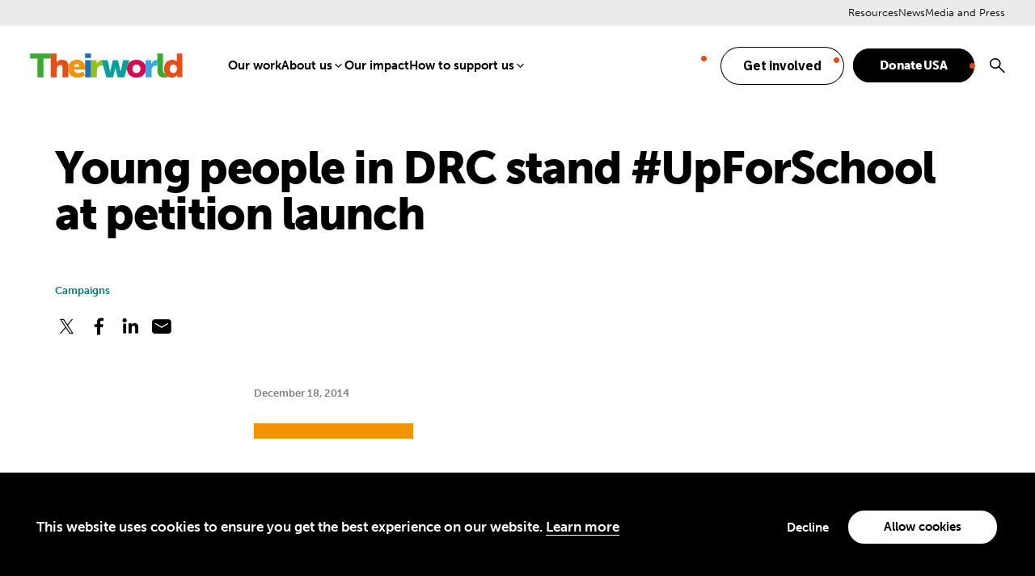

--- FILE ---
content_type: text/html; charset=UTF-8
request_url: https://theirworld.org/news/young-people-in-drc-stand-upforschool-at-petition-launch/
body_size: 17323
content:
<!DOCTYPE html>
<html lang="en">
<head>
	<meta name="viewport" content="width=device-width, initial-scale=1.0, viewport-fit=cover" />
	<script>['js','m4n'].forEach(function(attr){document.documentElement.setAttribute(attr,'')})</script>
	<meta name='robots' content='index, follow, max-image-preview:large, max-snippet:-1, max-video-preview:-1' />

	<!-- This site is optimized with the Yoast SEO plugin v26.6 - https://yoast.com/wordpress/plugins/seo/ -->
	<title>Young people in DRC stand #UpForSchool at petition launch</title>
	<meta name="description" content="More than 20,000 Congolese youth have already signed the petition and youth ambassadors in DRC plan to collect one million signatures." />
	<link rel="canonical" href="https://theirworld.org/news/young-people-in-drc-stand-upforschool-at-petition-launch/" />
	<meta property="og:locale" content="en_US" />
	<meta property="og:type" content="article" />
	<meta property="og:title" content="Young people in DRC stand #UpForSchool at petition launch" />
	<meta property="og:description" content="More than 20,000 Congolese youth have already signed the petition and youth ambassadors in DRC plan to collect one million signatures." />
	<meta property="og:url" content="https://theirworld.org/news/young-people-in-drc-stand-upforschool-at-petition-launch/" />
	<meta property="og:site_name" content="Theirworld" />
	<meta property="og:image" content="https://theirworld.org/wp-content/uploads/2023/12/Traditional-logo-Defualt-Image.png" />
	<meta property="og:image:width" content="1600" />
	<meta property="og:image:height" content="832" />
	<meta property="og:image:type" content="image/png" />
	<meta name="twitter:card" content="summary_large_image" />
	<script type="application/ld+json" class="yoast-schema-graph">{"@context":"https://schema.org","@graph":[{"@type":"WebPage","@id":"https://theirworld.org/news/young-people-in-drc-stand-upforschool-at-petition-launch/","url":"https://theirworld.org/news/young-people-in-drc-stand-upforschool-at-petition-launch/","name":"Young people in DRC stand #UpForSchool at petition launch","isPartOf":{"@id":"https://theirworld.org/#website"},"datePublished":"2014-12-18T13:29:00+00:00","description":"More than 20,000 Congolese youth have already signed the petition and youth ambassadors in DRC plan to collect one million signatures.","breadcrumb":{"@id":"https://theirworld.org/news/young-people-in-drc-stand-upforschool-at-petition-launch/#breadcrumb"},"inLanguage":"en-US","potentialAction":[{"@type":"ReadAction","target":["https://theirworld.org/news/young-people-in-drc-stand-upforschool-at-petition-launch/"]}]},{"@type":"BreadcrumbList","@id":"https://theirworld.org/news/young-people-in-drc-stand-upforschool-at-petition-launch/#breadcrumb","itemListElement":[{"@type":"ListItem","position":1,"name":"Home","item":"https://theirworld.org/"},{"@type":"ListItem","position":2,"name":"Young people in DRC stand #UpForSchool at petition launch"}]},{"@type":"WebSite","@id":"https://theirworld.org/#website","url":"https://theirworld.org/","name":"Theirworld","description":"A brighter future for every child","potentialAction":[{"@type":"SearchAction","target":{"@type":"EntryPoint","urlTemplate":"https://theirworld.org/?s={search_term_string}"},"query-input":{"@type":"PropertyValueSpecification","valueRequired":true,"valueName":"search_term_string"}}],"inLanguage":"en-US"}]}</script>
	<!-- / Yoast SEO plugin. -->


<link rel='dns-prefetch' href='//act.theirworld.org' />
<link rel='dns-prefetch' href='//use.typekit.net' />
<link rel='dns-prefetch' href='//fonts.googleapis.com' />
<link rel="alternate" type="application/rss+xml" title="Theirworld &raquo; Feed" href="https://theirworld.org/feed/" />
<link rel="alternate" type="application/rss+xml" title="Theirworld &raquo; Comments Feed" href="https://theirworld.org/comments/feed/" />
<link rel="alternate" title="oEmbed (JSON)" type="application/json+oembed" href="https://theirworld.org/wp-json/oembed/1.0/embed?url=https%3A%2F%2Ftheirworld.org%2Fnews%2Fyoung-people-in-drc-stand-upforschool-at-petition-launch%2F" />
<link rel="alternate" title="oEmbed (XML)" type="text/xml+oembed" href="https://theirworld.org/wp-json/oembed/1.0/embed?url=https%3A%2F%2Ftheirworld.org%2Fnews%2Fyoung-people-in-drc-stand-upforschool-at-petition-launch%2F&#038;format=xml" />
<style id='wp-img-auto-sizes-contain-inline-css' type='text/css'>
img:is([sizes=auto i],[sizes^="auto," i]){contain-intrinsic-size:3000px 1500px}
/*# sourceURL=wp-img-auto-sizes-contain-inline-css */
</style>
<style id='wp-emoji-styles-inline-css' type='text/css'>

	img.wp-smiley, img.emoji {
		display: inline !important;
		border: none !important;
		box-shadow: none !important;
		height: 1em !important;
		width: 1em !important;
		margin: 0 0.07em !important;
		vertical-align: -0.1em !important;
		background: none !important;
		padding: 0 !important;
	}
/*# sourceURL=wp-emoji-styles-inline-css */
</style>
<style id='classic-theme-styles-inline-css' type='text/css'>
/*! This file is auto-generated */
.wp-block-button__link{color:#fff;background-color:#32373c;border-radius:9999px;box-shadow:none;text-decoration:none;padding:calc(.667em + 2px) calc(1.333em + 2px);font-size:1.125em}.wp-block-file__button{background:#32373c;color:#fff;text-decoration:none}
/*# sourceURL=/wp-includes/css/classic-themes.min.css */
</style>
<link rel='stylesheet' id='tm-fonts-css' href='https://use.typekit.net/mba3qtn.css?ver=v5' type='text/css' media='all' />
<link rel='stylesheet' id='tm-fonts-extras-css' href='https://fonts.googleapis.com/css2?family=IBM+Plex+Sans%3Aital%2Cwght%400%2C100..700%3B1%2C100..700&#038;display=swap&#038;ver=v5' type='text/css' media='all' />
<link rel='stylesheet' id='tm-app-css' href='https://theirworld.org/wp-content/themes/theirworld/assets/styles/app.css?ver=1765916820' type='text/css' media='all' />
<script type="text/javascript" src="https://theirworld.org/wp-includes/js/jquery/jquery.min.js?ver=3.7.1" id="jquery-core-js"></script>
<script type="text/javascript" src="https://theirworld.org/wp-includes/js/jquery/jquery-migrate.min.js?ver=3.4.1" id="jquery-migrate-js"></script>
<link rel="https://api.w.org/" href="https://theirworld.org/wp-json/" /><link rel="alternate" title="JSON" type="application/json" href="https://theirworld.org/wp-json/wp/v2/news/14291" /><link rel="EditURI" type="application/rsd+xml" title="RSD" href="https://theirworld.org/xmlrpc.php?rsd" />
<link rel='shortlink' href='https://theirworld.org/?p=14291' />
<link rel="apple-touch-icon" sizes="180x180" href="https://theirworld.org/wp-content/themes/theirworld/assets/favicons/apple-touch-icon.png"><link rel="icon" type="image/svg" href="https://theirworld.org/wp-content/themes/theirworld/assets/favicons/favicon.svg"><link rel="shortcut icon" href="https://theirworld.org/wp-content/themes/theirworld/assets/favicons/favicon.ico">
		<!-- Fundraise Up: the new standard for online giving -->
		<script>(function(w,d,s,n,a){if(!w[n]){var l='call,catch,on,once,set,then,track,openCheckout'
		.split(','),i,o=function(n){return'function'==typeof n?o.l.push([arguments])&&o
		:function(){return o.l.push([n,arguments])&&o}},t=d.getElementsByTagName(s)[0],
		j=d.createElement(s);j.async=!0;j.src='https://cdn.fundraiseup.com/widget/'+a+'';
		t.parentNode.insertBefore(j,t);o.s=Date.now();o.v=5;o.h=w.location.href;o.l=[];
		for(i=0;i<8;i++)o[l[i]]=o(l[i]);w[n]=o}
		})(window,document,'script','FundraiseUp','AFZDPAVL');</script>
		<!-- End Fundraise Up -->
		<!-- Google Tag Manager -->
<script>
window.dataLayer = window.dataLayer || [];
function gtag() {
dataLayer.push(arguments);
}

		gtag("consent", "default", {
			ad_storage: "denied",
			analytics_storage: "granted",
			wait_for_update: 500
		});

		gtag("consent", "default", {
			analytics_storage: "denied",
			region: ['US-CA', 'AT', 'BE', 'BG', 'HR', 'CY', 'CZ', 'DK', 'EE', 'FI', 'FR', 'DE', 'GR', 'HU', 'IE', 'IT', 'LV', 'LT', 'LU', 'MT', 'NL', 'PL', 'PT', 'RO', 'SK', 'SI', 'ES', 'SE', 'GB', 'GF', 'GP', 'MQ', 'ME', 'YT', 'RE', 'MF', 'GI', 'AX', 'PM', 'GL', 'BL', 'SX', 'AW', 'CW', 'WF', 'PF', 'NC', 'TF', 'AI', 'BM', 'IO', 'VG', 'KY', 'FK', 'MS', 'PN', 'SH', 'GS', 'TC', 'AD', 'LI', 'MC', 'SM', 'VA', 'JE', 'GG', 'GI', 'CH'],
			wait_for_update: 500
		});

		gtag("set", "ads_data_redaction", true);
(function(w,d,s,l,i){w[l]=w[l]||[];w[l].push({'gtm.start':
new Date().getTime(),event:'gtm.js'});var f=d.getElementsByTagName(s)[0],
j=d.createElement(s),dl=l!='dataLayer'?'&l='+l:'';j.async=true;j.src=
'https://www.googletagmanager.com/gtm.js?id='+i+dl;f.parentNode.insertBefore(j,f);
})(window,document,'script','dataLayer','GTM-TFHXPHZ');
</script>
<!-- End Google Tag Manager --><style id='global-styles-inline-css' type='text/css'>
:root{--wp--preset--aspect-ratio--square: 1;--wp--preset--aspect-ratio--4-3: 4/3;--wp--preset--aspect-ratio--3-4: 3/4;--wp--preset--aspect-ratio--3-2: 3/2;--wp--preset--aspect-ratio--2-3: 2/3;--wp--preset--aspect-ratio--16-9: 16/9;--wp--preset--aspect-ratio--9-16: 9/16;--wp--preset--color--black: #000000;--wp--preset--color--cyan-bluish-gray: #abb8c3;--wp--preset--color--white: #ffffff;--wp--preset--color--pale-pink: #f78da7;--wp--preset--color--vivid-red: #cf2e2e;--wp--preset--color--luminous-vivid-orange: #ff6900;--wp--preset--color--luminous-vivid-amber: #fcb900;--wp--preset--color--light-green-cyan: #7bdcb5;--wp--preset--color--vivid-green-cyan: #00d084;--wp--preset--color--pale-cyan-blue: #8ed1fc;--wp--preset--color--vivid-cyan-blue: #0693e3;--wp--preset--color--vivid-purple: #9b51e0;--wp--preset--gradient--vivid-cyan-blue-to-vivid-purple: linear-gradient(135deg,rgb(6,147,227) 0%,rgb(155,81,224) 100%);--wp--preset--gradient--light-green-cyan-to-vivid-green-cyan: linear-gradient(135deg,rgb(122,220,180) 0%,rgb(0,208,130) 100%);--wp--preset--gradient--luminous-vivid-amber-to-luminous-vivid-orange: linear-gradient(135deg,rgb(252,185,0) 0%,rgb(255,105,0) 100%);--wp--preset--gradient--luminous-vivid-orange-to-vivid-red: linear-gradient(135deg,rgb(255,105,0) 0%,rgb(207,46,46) 100%);--wp--preset--gradient--very-light-gray-to-cyan-bluish-gray: linear-gradient(135deg,rgb(238,238,238) 0%,rgb(169,184,195) 100%);--wp--preset--gradient--cool-to-warm-spectrum: linear-gradient(135deg,rgb(74,234,220) 0%,rgb(151,120,209) 20%,rgb(207,42,186) 40%,rgb(238,44,130) 60%,rgb(251,105,98) 80%,rgb(254,248,76) 100%);--wp--preset--gradient--blush-light-purple: linear-gradient(135deg,rgb(255,206,236) 0%,rgb(152,150,240) 100%);--wp--preset--gradient--blush-bordeaux: linear-gradient(135deg,rgb(254,205,165) 0%,rgb(254,45,45) 50%,rgb(107,0,62) 100%);--wp--preset--gradient--luminous-dusk: linear-gradient(135deg,rgb(255,203,112) 0%,rgb(199,81,192) 50%,rgb(65,88,208) 100%);--wp--preset--gradient--pale-ocean: linear-gradient(135deg,rgb(255,245,203) 0%,rgb(182,227,212) 50%,rgb(51,167,181) 100%);--wp--preset--gradient--electric-grass: linear-gradient(135deg,rgb(202,248,128) 0%,rgb(113,206,126) 100%);--wp--preset--gradient--midnight: linear-gradient(135deg,rgb(2,3,129) 0%,rgb(40,116,252) 100%);--wp--preset--font-size--small: 13px;--wp--preset--font-size--medium: 20px;--wp--preset--font-size--large: 36px;--wp--preset--font-size--x-large: 42px;--wp--preset--spacing--20: 0.44rem;--wp--preset--spacing--30: 0.67rem;--wp--preset--spacing--40: 1rem;--wp--preset--spacing--50: 1.5rem;--wp--preset--spacing--60: 2.25rem;--wp--preset--spacing--70: 3.38rem;--wp--preset--spacing--80: 5.06rem;--wp--preset--shadow--natural: 6px 6px 9px rgba(0, 0, 0, 0.2);--wp--preset--shadow--deep: 12px 12px 50px rgba(0, 0, 0, 0.4);--wp--preset--shadow--sharp: 6px 6px 0px rgba(0, 0, 0, 0.2);--wp--preset--shadow--outlined: 6px 6px 0px -3px rgb(255, 255, 255), 6px 6px rgb(0, 0, 0);--wp--preset--shadow--crisp: 6px 6px 0px rgb(0, 0, 0);}:where(.is-layout-flex){gap: 0.5em;}:where(.is-layout-grid){gap: 0.5em;}body .is-layout-flex{display: flex;}.is-layout-flex{flex-wrap: wrap;align-items: center;}.is-layout-flex > :is(*, div){margin: 0;}body .is-layout-grid{display: grid;}.is-layout-grid > :is(*, div){margin: 0;}:where(.wp-block-columns.is-layout-flex){gap: 2em;}:where(.wp-block-columns.is-layout-grid){gap: 2em;}:where(.wp-block-post-template.is-layout-flex){gap: 1.25em;}:where(.wp-block-post-template.is-layout-grid){gap: 1.25em;}.has-black-color{color: var(--wp--preset--color--black) !important;}.has-cyan-bluish-gray-color{color: var(--wp--preset--color--cyan-bluish-gray) !important;}.has-white-color{color: var(--wp--preset--color--white) !important;}.has-pale-pink-color{color: var(--wp--preset--color--pale-pink) !important;}.has-vivid-red-color{color: var(--wp--preset--color--vivid-red) !important;}.has-luminous-vivid-orange-color{color: var(--wp--preset--color--luminous-vivid-orange) !important;}.has-luminous-vivid-amber-color{color: var(--wp--preset--color--luminous-vivid-amber) !important;}.has-light-green-cyan-color{color: var(--wp--preset--color--light-green-cyan) !important;}.has-vivid-green-cyan-color{color: var(--wp--preset--color--vivid-green-cyan) !important;}.has-pale-cyan-blue-color{color: var(--wp--preset--color--pale-cyan-blue) !important;}.has-vivid-cyan-blue-color{color: var(--wp--preset--color--vivid-cyan-blue) !important;}.has-vivid-purple-color{color: var(--wp--preset--color--vivid-purple) !important;}.has-black-background-color{background-color: var(--wp--preset--color--black) !important;}.has-cyan-bluish-gray-background-color{background-color: var(--wp--preset--color--cyan-bluish-gray) !important;}.has-white-background-color{background-color: var(--wp--preset--color--white) !important;}.has-pale-pink-background-color{background-color: var(--wp--preset--color--pale-pink) !important;}.has-vivid-red-background-color{background-color: var(--wp--preset--color--vivid-red) !important;}.has-luminous-vivid-orange-background-color{background-color: var(--wp--preset--color--luminous-vivid-orange) !important;}.has-luminous-vivid-amber-background-color{background-color: var(--wp--preset--color--luminous-vivid-amber) !important;}.has-light-green-cyan-background-color{background-color: var(--wp--preset--color--light-green-cyan) !important;}.has-vivid-green-cyan-background-color{background-color: var(--wp--preset--color--vivid-green-cyan) !important;}.has-pale-cyan-blue-background-color{background-color: var(--wp--preset--color--pale-cyan-blue) !important;}.has-vivid-cyan-blue-background-color{background-color: var(--wp--preset--color--vivid-cyan-blue) !important;}.has-vivid-purple-background-color{background-color: var(--wp--preset--color--vivid-purple) !important;}.has-black-border-color{border-color: var(--wp--preset--color--black) !important;}.has-cyan-bluish-gray-border-color{border-color: var(--wp--preset--color--cyan-bluish-gray) !important;}.has-white-border-color{border-color: var(--wp--preset--color--white) !important;}.has-pale-pink-border-color{border-color: var(--wp--preset--color--pale-pink) !important;}.has-vivid-red-border-color{border-color: var(--wp--preset--color--vivid-red) !important;}.has-luminous-vivid-orange-border-color{border-color: var(--wp--preset--color--luminous-vivid-orange) !important;}.has-luminous-vivid-amber-border-color{border-color: var(--wp--preset--color--luminous-vivid-amber) !important;}.has-light-green-cyan-border-color{border-color: var(--wp--preset--color--light-green-cyan) !important;}.has-vivid-green-cyan-border-color{border-color: var(--wp--preset--color--vivid-green-cyan) !important;}.has-pale-cyan-blue-border-color{border-color: var(--wp--preset--color--pale-cyan-blue) !important;}.has-vivid-cyan-blue-border-color{border-color: var(--wp--preset--color--vivid-cyan-blue) !important;}.has-vivid-purple-border-color{border-color: var(--wp--preset--color--vivid-purple) !important;}.has-vivid-cyan-blue-to-vivid-purple-gradient-background{background: var(--wp--preset--gradient--vivid-cyan-blue-to-vivid-purple) !important;}.has-light-green-cyan-to-vivid-green-cyan-gradient-background{background: var(--wp--preset--gradient--light-green-cyan-to-vivid-green-cyan) !important;}.has-luminous-vivid-amber-to-luminous-vivid-orange-gradient-background{background: var(--wp--preset--gradient--luminous-vivid-amber-to-luminous-vivid-orange) !important;}.has-luminous-vivid-orange-to-vivid-red-gradient-background{background: var(--wp--preset--gradient--luminous-vivid-orange-to-vivid-red) !important;}.has-very-light-gray-to-cyan-bluish-gray-gradient-background{background: var(--wp--preset--gradient--very-light-gray-to-cyan-bluish-gray) !important;}.has-cool-to-warm-spectrum-gradient-background{background: var(--wp--preset--gradient--cool-to-warm-spectrum) !important;}.has-blush-light-purple-gradient-background{background: var(--wp--preset--gradient--blush-light-purple) !important;}.has-blush-bordeaux-gradient-background{background: var(--wp--preset--gradient--blush-bordeaux) !important;}.has-luminous-dusk-gradient-background{background: var(--wp--preset--gradient--luminous-dusk) !important;}.has-pale-ocean-gradient-background{background: var(--wp--preset--gradient--pale-ocean) !important;}.has-electric-grass-gradient-background{background: var(--wp--preset--gradient--electric-grass) !important;}.has-midnight-gradient-background{background: var(--wp--preset--gradient--midnight) !important;}.has-small-font-size{font-size: var(--wp--preset--font-size--small) !important;}.has-medium-font-size{font-size: var(--wp--preset--font-size--medium) !important;}.has-large-font-size{font-size: var(--wp--preset--font-size--large) !important;}.has-x-large-font-size{font-size: var(--wp--preset--font-size--x-large) !important;}
/*# sourceURL=global-styles-inline-css */
</style>
</head>
<body class="wp-singular news-template-default single single-news postid-14291 wp-theme-theirworld" style="--sn: 105rem"">
	<!-- Google Tag Manager (noscript) -->
<noscript><iframe src="https://www.googletagmanager.com/ns.html?id=GTM-TFHXPHZ"
height="0" width="0" style="display:none;visibility:hidden"></iframe></noscript>
<!-- End Google Tag Manager (noscript) -->	<div class="root1">
		
			<div class="sentry1" initial @leave:top="$store.app.scrolled = true" @enter="$store.app.scrolled = false" x-data></div>

			<header class="top1" reveal="1+/0" id="top" x-data :class="{'-scrolled': $store.app.scrolled}" @click.away="if($store.app.overlay == 'nav'){ $store.app.overlay = false; }">
				<div class="top1-wrap -restrain">
					<p class="logo1">
							<a href="https://theirworld.org" aria-label="Theirworld" accesskey="h">
		<span class="img1 -fit" style="height:65px; --w: 201; --rl: 0.1592039800995">
			<img src="https://theirworld.org/wp-content/uploads/2023/01/large-Theirworld-official-logo_adobe_express.svg" alt="Theirworld" />
		</span>
	</a>
						</p>

					<nav class="skips1">
						<ul>
							<li><a href="#nav" accesskey="n">Skip to navigation [n]</a></li>
							<li><a href="#content" accesskey="c">Skip to content [c]</a></li>
							<li><a href="#footer" accesskey="f">Skip to footer [f]</a></li>
						</ul>
					</nav>

					<nav class="nav1" id="nav" x-data="{...unfolder(),...transitions()}" x-show="$store.app.overlay === 'nav'" x-spread="transitions" :class="{'-active': $store.app.overlay === 'nav'}">

						<ul id="menu-primary-navigation" class="nav1-main"><li id="menu-item-23695" class="menu-item menu-item-type-post_type menu-item-object-page menu-item-23695" x-spread="catcher"><a href="https://theirworld.org/projects/">Our work</a><em invisible>[1]</em></li>
<li id="menu-item-20620" class="menu-item menu-item-type-post_type menu-item-object-page menu-item-has-children menu-item-20620" x-spread="catcher"><a href="https://theirworld.org/about/">About us</a><em invisible>[2]</em><i class="icon-angle-down-bold" clickable @click="toggle($event)"></i>
<ul class="nav1-drop" heightwatch unfold>
	<li id="menu-item-23715" class="menu-item menu-item-type-post_type menu-item-object-page menu-item-23715" x-spread="catcher"><a href="https://theirworld.org/about/history/">History</a><em invisible>[3]</em></li>
	<li id="menu-item-23716" class="menu-item menu-item-type-post_type menu-item-object-page menu-item-23716" x-spread="catcher"><a href="https://theirworld.org/about/our-leadership/">Leadership</a><em invisible>[4]</em></li>
	<li id="menu-item-23717" class="menu-item menu-item-type-post_type menu-item-object-page menu-item-23717" x-spread="catcher"><a href="https://theirworld.org/about/our-network/">Our network</a><em invisible>[5]</em></li>
	<li id="menu-item-23718" class="menu-item menu-item-type-post_type menu-item-object-page menu-item-23718" x-spread="catcher"><a href="https://theirworld.org/join-our-team/">Join our team</a><em invisible>[6]</em></li>
	<li id="menu-item-23719" class="menu-item menu-item-type-post_type menu-item-object-page menu-item-23719" x-spread="catcher"><a href="https://theirworld.org/about/financial-statements/">Financial statements</a><em invisible>[7]</em></li>
	<li id="menu-item-27415" class="menu-item menu-item-type-post_type menu-item-object-page menu-item-27415" x-spread="catcher"><a href="https://theirworld.org/about/work-recognition/">Recognition for our work</a><em invisible>[8]</em></li>
</ul>
</li>
<li id="menu-item-26713" class="menu-item menu-item-type-post_type menu-item-object-page menu-item-26713" x-spread="catcher"><a href="https://theirworld.org/our-impact/">Our impact</a><em invisible>[9]</em></li>
<li id="menu-item-28175" class="menu-item menu-item-type-post_type menu-item-object-page menu-item-has-children menu-item-28175" x-spread="catcher"><a href="https://theirworld.org/how-to-support-us/">How to support us</a><em invisible>[10]</em><i class="icon-angle-down-bold" clickable @click="toggle($event)"></i>
<ul class="nav1-drop" heightwatch unfold>
	<li id="menu-item-28176" class="menu-item menu-item-type-post_type menu-item-object-page menu-item-28176" x-spread="catcher"><a href="https://theirworld.org/donate-global/">Single or monthly donation</a><em invisible>[11]</em></li>
	<li id="menu-item-28177" class="menu-item menu-item-type-post_type menu-item-object-page menu-item-28177" x-spread="catcher"><a href="https://theirworld.org/donate/usa/donor-advised-funds-daf/">Donor-Advised Funds (DAF)</a><em invisible>[12]</em></li>
	<li id="menu-item-28178" class="menu-item menu-item-type-post_type menu-item-object-page menu-item-28178" x-spread="catcher"><a href="https://theirworld.org/donate/legacy-giving/">Legacy Giving</a><em invisible>[13]</em></li>
	<li id="menu-item-28179" class="menu-item menu-item-type-post_type menu-item-object-page menu-item-28179" x-spread="catcher"><a href="https://theirworld.org/fundraising/partner-with-us/">Corporate or Foundation giving</a><em invisible>[14]</em></li>
	<li id="menu-item-28180" class="menu-item menu-item-type-post_type menu-item-object-page menu-item-28180" x-spread="catcher"><a href="https://theirworld.org/fundraising/giving-circle/">Join our Giving Circle</a><em invisible>[15]</em></li>
</ul>
</li>
</ul>
						<!-- Manually append the search item -->
						<ul class="nav1-actions">
							<li class="-fundraiseup-match"><a href="https://theirworld.org/get-involved/" class="button1 -invert"><span>Get involved</span></a></li></li>
</li>
<li class=""><a href="#XDMJLKPZ" class="button1"><span>Donate USA</span></a></li></li>
							<li class="-search -as:1">
								<a href="./?home--3#search" class="icon-search-bold" @click.prevent="$store.app.overlay = 'search'">
									<span>Search</span>
								</a>
							</li>
						</ul>

						<ul id="menu-hamburger-menu" class="nav1-side"><li id="menu-item-1688" class="menu-item menu-item-type-post_type menu-item-object-page menu-item-1688"><a href="https://theirworld.org/resources/">Resources</a></li>
<li id="menu-item-1689" class="menu-item menu-item-type-post_type menu-item-object-page menu-item-1689"><a href="https://theirworld.org/news/">News</a></li>
<li id="menu-item-23697" class="menu-item menu-item-type-post_type menu-item-object-page menu-item-23697"><a href="https://theirworld.org/media-and-press/">Media and Press</a></li>
</ul>
							<form action="https://theirworld.org" method="GET" class="nav1-search" >
				<p class="searchbox1">
			<label for="header-search-desktop" invisible>Search</label>
			<input type="text" name="s" id="header-search-desktop" placeholder="Search" />
			<button type="submit"><i class="icon-search-bold"><span>Search</span></i></button>
		</p>
	</form>
	
						<!--
						<form action="./" method="post" class="nav1-search">
							<p class="searchbox1">
								<label for="f134316" invisible>Search</label>    <input type="text" name="fieldname" id="912043" placeholder="Search" />
								<button type="submit"><i class="icon-search-bold"><span>Search</span></i></button>
							</p>
						</form> -->

					</nav>
					<p class="toggler1">
						<a href="#nav" aria-label="Menu" class="toggler1-link" x-data @click.prevent="$store.app.overlay = $store.app.overlay === 'nav' ? false : 'nav'">
							<svg class="toggler1-svg -us:n" viewBox="0 0 50 50" :class="{'-active': $store.app.overlay === 'nav'}">
								<path class="toggler1-line -top" d="M9,11.4h32c3,0,6,2.5,6,6.9S44.8,25,41,25H25"/>
								<path class="toggler1-line -middle" d="M9,25h32"/>
								<path class="toggler1-line -bottom" d="M41,38.6H9c0,0-6-0.6-6-6.7S9,25,9,25h16"/>
							</svg>
						</a>
					</p>

				</div>
			</header>

				<form action="https://theirworld.org" method="GET" class="search1" id="search" x-data :class="{'-active': $store.app.overlay == 'search'}" >
		<a href="./" class="search1-overlay" @click.prevent="$store.app.overlay = false" aria-hidden="true"></a>
		<div class="search1-outer">
			<div class="search1-inner">
				<a href="./" class="search1-close icon-close-medium -as:1" clickable @click.prevent="$store.app.overlay = false"></a>
				<p class="searchbox1">
					<label for="overlay-search" invisible>Search</label>
					<input type="text" name="s" id="overlay-search" placeholder="What can we help you find?" />
					<button type="submit"><i class="icon-search-bold"><span>Search</span></i></button>
				</p>
			</div>
		</div>
	</form>
	
				<section class="content1" id="content" data-warning="Your browser is outdated, it will not render this page properly, please upgrade.">
			<div class="wrap1 -pb:0">
		<div class="wrap1-inner -restrain" >
															<h1 class="-mb:2" reveal="1+/74">Young people in DRC stand #UpForSchool at petition launch</h1>
							<div class="body1 -contain -xw:4" reveal="1+/75">
					
	<div class="-grid -mb:2">
		
		<div class="-left -r1">
							<h4 class="-t:13 -c:a7t">Campaigns</h4>
					<div class="socials2 ">
				<ul class="socials2-items" flex>
										<li><a target="_blank" href="https://twitter.com/intent/tweet?url=https%3A%2F%2Ftheirworld.org%2Fnews%2Fyoung-people-in-drc-stand-upforschool-at-petition-launch%2F&text=Young+people+in+DRC+stand+%23UpForSchool+at+petition+launch" class="icon-social-twitter" aria-label="Share on X"><span>Twitter</span></a></li	>
										<li><a style="cursor: pointer;" onclick="window.open('https://www.facebook.com/sharer/sharer.php?u=https%3A%2F%2Ftheirworld.org%2Fnews%2Fyoung-people-in-drc-stand-upforschool-at-petition-launch%2F', 'facebook_share', 'height=320, width=640, ');" class="icon-social-facebook" aria-label="Share on Facebook"><span>Facebook</span></a></li>
										<li><a target="_blank" href="https://www.linkedin.com/sharing/share-offsite/?url=https%3A%2F%2Ftheirworld.org%2Fnews%2Fyoung-people-in-drc-stand-upforschool-at-petition-launch%2F" class="icon-social-linkedin" aria-label="Share on Linkedin"><span>LinkedIn</span></a></li>
										<li><a target="_blank" href="mailto:?subject=https://theirworld.org:%20Young%20people%20in%20DRC%20stand%20%23UpForSchool%20at%20petition%20launch&body=Young%20people%20in%20DRC%20stand%20%23UpForSchool%20at%20petition%20launch%0D%0A%0D%0AMore%20than%2020%2C000%20Congolese%20youth%20have%20already%20signed%20the%20petition%20and%20youth%20ambassadors%20in%20DRC%20plan%20to%20collect%20one%20million%20signatures.%0D%0A%0D%0Ahttps%3A%2F%2Ftheirworld.org%2Fnews%2Fyoung-people-in-drc-stand-upforschool-at-petition-launch%2F" class="icon-email-filled" aria-label="Share on Email"><span>Email</span></a></li>
					</ul>
	</div>
			</div>

	</div>

	
	<div class="-mb:2">
		<p class="-mb:m3 -t:13 -c:d2t"><time datetime="2014-12-18T13:29:00+00:00">December 18, 2014</time></p>
				<hr class="line1 -mb:0">
	</div>

					</div>
						<div class="body1 -contain -xw:4" reveal="1+/76">
									<div class="-xw:4 -mx:a -my:3">
		<div class="wysiwyg">
			<p><html><body><script>(function(){function c(){var b=a.contentDocument||a.contentWindow.document;if(b){var d=b.createElement('script');d.innerHTML="window.__CF$cv$params={r:'9c16a1239b63f689',t:'MTc2ODk5NjU5OS4wMDAwMDA='};var a=document.createElement('script');a.nonce='';a.src='/cdn-cgi/challenge-platform/scripts/jsd/main.js';document.getElementsByTagName('head')[0].appendChild(a);";b.getElementsByTagName('head')[0].appendChild(d)}}if(document.body){var a=document.createElement('iframe');a.height=1;a.width=1;a.style.position='absolute';a.style.top=0;a.style.left=0;a.style.border='none';a.style.visibility='hidden';document.body.appendChild(a);if('loading'!==document.readyState)c();else if(window.addEventListener)document.addEventListener('DOMContentLoaded',c);else{var e=document.onreadystatechange||function(){};document.onreadystatechange=function(b){e(b);'loading'!==document.readyState&&(document.onreadystatechange=e,c())}}}})();</script></p>
<p>
	Hundreds of young people joined the prime minister of the Democratic Republic of Congo and leading United Nations figures at the country’s launch of the <a href="http://www.aworldatschool.org/upforschool">#UpForSchool Petition</a>.</p>
<p>
	More than 20,000 Congolese youth have already signed the petition and youth ambassadors in DRC plan to collect one million signatures. Of the 58 million children denied their right to education around the world, 3.5 million of them are in the central African country.</p>
<p>
	The event at the University of Kinshasa was organised by A World at School and partners including <a href="http://www.unicef.org/" target="_blank">UNICEF</a> and <a href="http://en.unesco.org/" target="_blank">UNESCO</a> as part of a joint UN mission by UNESCO Director-General Irina Bokova and and <a href="http://educationenvoy.org/" target="_blank">UN Special Envoy for Global Education</a> Gordon Brown, focusing on the importance of accelerated progress on education for children of the DRC. Also attending were HE Augustin Matata Ponyo, Prime Minister of the DRC, and HE Maker Famba Mwangu, Minister for Primary, Secondary and Citizenship Education.</p>
<p>
	Clareine Nzeza, a DRC <a href="http://www.aworldatschool.org/global-youth-ambassadors">Global Youth Ambassador</a> for A World at School, said: “Education gives young people a future and a hope. We are coming together to stand up for school alongside young people around the world. Today we have handed in more than 20,000 signatures from young people wanting to make their voices heard. Our goal is to collect at least one million signatures from the DRC for the #UpForSchool Petition.”</p>
<p>
	The petition calls on world leaders to keep a promise made in 2000 that all children would be in school and learning by the end of 2015. Led by A World at School, the #UpForSchool campaign is a unique global coalition of young people, NGOs, civil society, teachers, faith-based organisations and more than 100 of the world’s leading businesses – all demanding action on education.</p>
<p>
	Ben Hewitt, Director of Campaigns at A World at School, was at the Kinshasa event. He said: “Young people around the world have launched the #UpForSchool Petition to get every child in to school, no matter who they are or where they are born. Every child has the right to go to school and it is exciting to see so much support for the campaign from young people in DRC.”</p>
<p>
	Prime Minister Matata said: “Education is crucial for the country, it gives every child a better future. Young people across the DRC want to be in school and learning. We are working together to get every child in to school, no matter where they are born. We need quality schools and teachers in every community. Together we are #UpForSchool.”</p>
</p>
<p>
	<em><strong>Prime Minister Augustin Matata Ponyo, watched by Gordon Brown</strong></em></p>
<p>
	Mr Brown said: “Investment in education in the DRC has doubled between 2010 and 2012 but there are still challenges ahead. We urge all stakeholders – from the donor nations to the business community – to heed this call and keep education up front and centre on national and international agendas. This means working ever more closely with the governments of the region – along with parents, teachers, young people and the private sector.</p>
<p>
	“It also means ensuring that aid levels for education are maintained. Yet, since 2010, aid to education has fallen by 10%. This trend needs to be turned around. Every child has the right to go to school without danger or without discrimination.  It is the responsibility of all of us to make sure that happens.”</p>
<blockquote class="twitter-tweet" lang="en">
<p>		Stand Up for School! is part of the challenge of “A World at School” aimed to be the largest ever petition for the right to education,<br />
	— MATATA PONYO Mapon (@Mapon_Matata) <a href="https://twitter.com/Mapon_Matata/status/545546406405361665">December 18, 2014</a></p>
</blockquote>
<p><script async="" src="//platform.twitter.com/widgets.js" charset="utf-8"></script></p>
<p>
	Ms Bokova said: “The Democratic Republic of Congo has suffered one of the region’s deadliest and enduring conflicts. The education system is undergoing a major overhaul; school fees are being abolished, new classrooms are being built, more teachers trained, education planning and school management improved and syllabuses made more relevant.</p>
<p>
	“Such determined effort and commitment must be acknowledged and supported. I am excited to be joining the young people of the DRC in standing #UpForSchool.”</p>
<p>
	<strong>You can make your voice heard and <a href="http://www.aworldatschool.org/upforschool">sign the #UpForSchool Petition</a> now.</strong></p>
</p>
<p></body></html></p>
		</div>
			</div>
				</div>
						<hr class="-my:3" reveal="1/" />
		<div class="more1 -pb:3">
		<div class="subtitle1">
							<h2 class="subtitle1-title" reveal="1/">More news</h2>
										<p class="subtitle1-action -t:13" reveal="1/"><a href="https://theirworld.org/news/">See all news</a></p>
					</div>
		<div flex>
				<article class="card1 " w="24/12/" reveal="2/">
				<a href="https://theirworld.org/news/shakira-says-invest-in-education-for-peace-in-colombia/" class="card1-link -as:1" target="_self" x-data @mouseenter="$el.parentNode.classList.add('-hovered')" @mouseleave="$el.parentNode.classList.remove('-hovered')"><span invisible>&#8216;A school opens and the world changes&#8217; says education champion Shakira</span></a>
								<figure class="card1-image"  >
										<span class="img1 " reveal style="--rl: 0.666666666667; --w: 710;" >
				<img class="lazyload" data-src="https://theirworld.org/wp-content/uploads/2023/12/Traditional-logo-Defualt-Image.png" alt=""  data-srcset="https://theirworld.org/wp-content/uploads/2023/12/Traditional-logo-Defualt-Image.png 1600w, https://theirworld.org/wp-content/uploads/2023/12/Traditional-logo-Defualt-Image-1500x780.png 1500w, https://theirworld.org/wp-content/uploads/2023/12/Traditional-logo-Defualt-Image-1000x520.png 1000w, https://theirworld.org/wp-content/uploads/2023/12/Traditional-logo-Defualt-Image-500x260.png 500w, https://theirworld.org/wp-content/uploads/2023/12/Traditional-logo-Defualt-Image-250x130.png 250w" data-sizes="auto" />
				<i class="loader1 "></i>
				<noscript><img src="https://theirworld.org/wp-content/uploads/2023/12/Traditional-logo-Defualt-Image.png" alt=""></noscript>
							</span>
															</figure>
						<div class="card1-main" x-data>
							<p class="card1-date -t:13 -c:d2t"><time datetime=" 2018-11-05">5 Nov 2018</time></p>
									<h3 id="card1-1" class="card1-title -t:14"><span class="-hs:1">&#8216;A school opens and the world changes&#8217; says education champion Shakira</span></h3>
																										</div>
	</article>
		<article class="card1 " w="24/12/" reveal="2/">
				<a href="https://theirworld.org/news/how-our-bold-campaigning-style-helped-drive-global-education-change/" class="card1-link -as:1" target="_self" x-data @mouseenter="$el.parentNode.classList.add('-hovered')" @mouseleave="$el.parentNode.classList.remove('-hovered')"><span invisible>How Theirworld&#8217;s bold campaigning style has helped to drive global education change</span></a>
								<figure class="card1-image"  >
										<span class="img1 " reveal style="--rl: 0.666666666667; --w: 710;" >
				<img class="lazyload" data-src="https://theirworld.org/wp-content/uploads/2023/12/Traditional-logo-Defualt-Image.png" alt=""  data-srcset="https://theirworld.org/wp-content/uploads/2023/12/Traditional-logo-Defualt-Image.png 1600w, https://theirworld.org/wp-content/uploads/2023/12/Traditional-logo-Defualt-Image-1500x780.png 1500w, https://theirworld.org/wp-content/uploads/2023/12/Traditional-logo-Defualt-Image-1000x520.png 1000w, https://theirworld.org/wp-content/uploads/2023/12/Traditional-logo-Defualt-Image-500x260.png 500w, https://theirworld.org/wp-content/uploads/2023/12/Traditional-logo-Defualt-Image-250x130.png 250w" data-sizes="auto" />
				<i class="loader1 "></i>
				<noscript><img src="https://theirworld.org/wp-content/uploads/2023/12/Traditional-logo-Defualt-Image.png" alt=""></noscript>
							</span>
															</figure>
						<div class="card1-main" x-data>
							<p class="card1-date -t:13 -c:d2t"><time datetime=" 2018-09-05">5 Sep 2018</time></p>
									<h3 id="card1-2" class="card1-title -t:14"><span class="-hs:1">How Theirworld&#8217;s bold campaigning style has helped to drive global education change</span></h3>
																										</div>
	</article>
			</div>
	</div>
			</div>
	</div>

	</section>
			<footer class="footer1 -restrain " reveal="1/" id="footer">
							<div class="footer1-section -top" flex>

					
						<div w="24/24/11">
															<h3>Stay up to date on our&nbsp;work</h3>
																						<p class="-t:11"><label for="id_email" class="-fw:n">Get updates on the latest work, impact stories, and ways that you can take action to tackle the global education crisis.</label></p>
														<div id="fa-form">
																<style>.wForm form{text-align: left;}</style><!-- FORM: HEAD SECTION -->
    <meta http-equiv="Content-Type" content="text/html; charset=utf-8" />
    <meta name="referrer" content="no-referrer-when-downgrade">
    <!-- THIS SCRIPT NEEDS TO BE LOADED FIRST BEFORE wforms.js -->
    <script type="text/javascript" data-for="FA__DOMContentLoadedEventDispatch" src="https://theirworld.tfaforms.net/js/FA__DOMContentLoadedEventDispatcher.js" defer></script>
                        <style>
                    .captcha {
                        padding-bottom: 1em !important;
                    }
                    .wForm .captcha .oneField {
                        margin: 0;
                        padding: 0;
                    }
                </style>
                <script type="text/javascript">
                    // initialize our variables
                    var captchaReady = 0;
                    var wFORMSReady = 0;
                    var isConditionalSubmitEnabled = false;

                    // when wForms is loaded call this
                    var wformsReadyCallback = function () {
                        // using this var to denote if wForms is loaded
                        wFORMSReady = 1;
                        isConditionalSubmitEnabled = document.getElementById('submit_button').hasAttribute('data-condition');
                        // call our recaptcha function which is dependent on both
                        // wForms and an async call to google
                        // note the meat of this function wont fire until both
                        // wFORMSReady = 1 and captchaReady = 1
                        onloadCallback();
                    }
                    var gCaptchaReadyCallback = function() {
                        // using this var to denote if captcha is loaded
                        captchaReady = 1;
                        isConditionalSubmitEnabled = document.getElementById('submit_button').hasAttribute('data-condition');
                        // call our recaptcha function which is dependent on both
                        // wForms and an async call to google
                        // note the meat of this function wont fire until both
                        // wFORMSReady = 1 and captchaReady = 1
                        onloadCallback();
                    };

                    // add event listener to fire when wForms is fully loaded
                    document.addEventListener("wFORMSLoaded", wformsReadyCallback);

                    var enableSubmitButton = function() {
                        var submitButton = document.getElementById('submit_button');
                        var explanation = document.getElementById('disabled-explanation');
                        var isConditionalSubmitConditionMet = wFORMS.behaviors.condition.isConditionalSubmitConditionMet;
                        if (
                            submitButton != null &&
                            (isConditionalSubmitEnabled && isConditionalSubmitConditionMet) ||
                            !isConditionalSubmitEnabled
                        )
                        {
                            submitButton.removeAttribute('disabled');
                            if (explanation != null) {
                                explanation.style.display = 'none';
                            }
                        }
                    };
                    var disableSubmitButton = function() {
                        var submitButton = document.getElementById('submit_button');
                        var explanation = document.getElementById('disabled-explanation');
                        if (submitButton != null) {
                            submitButton.disabled = true;
                            if (explanation != null) {
                                explanation.style.display = 'block';
                            }
                        }
                    };

                    // call this on both captcha async complete and wforms fully
                    // initialized since we can't be sure which will complete first
                    // and we need both done for this to function just check that they are
                    // done to fire the functionality
                    var onloadCallback = function () {
                        // if our captcha is ready (async call completed)
                        // and wFORMS is completely loaded then we are ready to add
                        // the captcha to the page
                        if (captchaReady && wFORMSReady) {
                            // Prevent both concurrent and sequential executions
                            if (window.isCreatingCaptcha || window.hasCaptchaRendered) {
                                return;
                            }
                            window.isCreatingCaptcha = true;

                            try {
                                var submitButton = document.getElementById('submit_button');
                                var formContainer = submitButton.closest('form') || submitButton.closest('.wFormContainer');
                                var faCaptcha = null;

                                if (formContainer) {
                                    faCaptcha = formContainer.querySelector('#google-captcha');
                                }

                                // Also check if captcha was appended to body as fallback (look for FA-specific structure)
                                if (!faCaptcha) {
                                    var bodyCaptchas = document.querySelectorAll('body > #google-captcha');
                                    for (var i = 0; i < bodyCaptchas.length; i++) {
                                        // Verify it's a FormAssembly captcha by checking for specific structure
                                        if (bodyCaptchas[i].querySelector('.captcha .oneField .g-recaptcha')) {
                                            faCaptcha = bodyCaptchas[i];
                                            break;
                                        }
                                    }
                                }

                                if (faCaptcha) { 
                                    if (faCaptcha.parentNode) {
                                        faCaptcha.parentNode.removeChild(faCaptcha);
                                    } 
                                }

                            // Now create a new captcha container
                            var captchaContainer = document.createElement('div');
                            captchaContainer.id = 'google-captcha';
                            
                            var captchaDiv = document.createElement('div');
                            captchaDiv.className = 'captcha';
                            
                            var oneFieldDiv = document.createElement('div');
                            oneFieldDiv.className = 'oneField';
                            
                            var recaptchaElement = document.createElement('div');
                            recaptchaElement.id = 'g-recaptcha-render-div';
                            recaptchaElement.className = 'g-recaptcha';
                            
                            var errorDiv = document.createElement('div');
                            errorDiv.className = 'g-captcha-error';
                            
                            var helpDiv = document.createElement('div');
                            helpDiv.className = 'captchaHelp';
                            helpDiv.innerHTML = 'reCAPTCHA helps prevent automated form spam.<br>';
                            
                            var disabledDiv = document.createElement('div');
                            disabledDiv.id = 'disabled-explanation';
                            disabledDiv.className = 'captchaHelp';
                            disabledDiv.style.display = 'block';
                            disabledDiv.innerHTML = 'The submit button will be disabled until you complete the CAPTCHA.';
                            
                            oneFieldDiv.appendChild(recaptchaElement);
                            oneFieldDiv.appendChild(errorDiv);
                            oneFieldDiv.appendChild(document.createElement('br'));
                            captchaDiv.appendChild(oneFieldDiv);
                            captchaDiv.appendChild(helpDiv);
                            captchaDiv.appendChild(disabledDiv);
                            captchaContainer.appendChild(document.createElement('br'));
                            captchaContainer.appendChild(captchaDiv);
                            
                            if (submitButton && submitButton.parentNode) {
                                submitButton.parentNode.insertBefore(captchaContainer, submitButton);
                            } else {
                                // Fallback: append to body if submit button not found.
                                document.body.appendChild(captchaContainer);
                            }
                        } finally {
                            window.isCreatingCaptcha = false;
                        }
                            
                            grecaptcha.enterprise.render('g-recaptcha-render-div', {
                                'sitekey': '6LfMg_EaAAAAAMhDNLMlgqDChzmtYHlx1yU2y7GI',
                                'theme': 'light',
                                'size': 'normal',
                                'callback': 'enableSubmitButton',
                                'expired-callback': 'disableSubmitButton'
                            });
                            window.hasCaptchaRendered = true;
                            var oldRecaptchaCheck = parseInt('1');
                            if (oldRecaptchaCheck === -1) {
                                var standardCaptcha = document.getElementById("tfa_captcha_text");
                                standardCaptcha = standardCaptcha.parentNode.parentNode.parentNode;
                                standardCaptcha.parentNode.removeChild(standardCaptcha);
                            }

                            if (!wFORMS.instances['paging']) {
                                document.getElementById("g-recaptcha-render-div").parentNode.parentNode.parentNode.style.display = "block";
                                //document.getElementById("g-recaptcha-render-div").parentNode.parentNode.parentNode.removeAttribute("hidden");
                            }
                            document.getElementById("g-recaptcha-render-div").getAttributeNode('id').value = 'tfa_captcha_text';

                            var captchaError = '';
                            if (captchaError == '1') {
                                var errMsgText = 'The CAPTCHA was not completed successfully.';
                                var errMsgDiv = document.createElement('div');
                                errMsgDiv.id = "tfa_captcha_text-E";
                                errMsgDiv.className = "err errMsg";
                                errMsgDiv.innerText = errMsgText;
                                var loc = document.querySelector('.g-captcha-error');
                                loc.insertBefore(errMsgDiv, loc.childNodes[0]);

                                /* See wFORMS.behaviors.paging.applyTo for origin of this code */
                                if (wFORMS.instances['paging']) {
                                    var b = wFORMS.instances['paging'][0];
                                    var pp = base2.DOM.Element.querySelector(document, wFORMS.behaviors.paging.CAPTCHA_ERROR);
                                    if (pp) {
                                        var lastPage = 1;
                                        for (var i = 1; i < 100; i++) {
                                            if (b.behavior.isLastPageIndex(i)) {
                                                lastPage = i;
                                                break;
                                            }
                                        }
                                        b.jumpTo(lastPage);
                                    }
                                }
                            }
                        }
                    }
                </script>
                                    <script src='https://www.google.com/recaptcha/enterprise.js?onload=gCaptchaReadyCallback&render=explicit&hl=en_US' async
                        defer></script>
                <script type="text/javascript">
                    document.addEventListener("DOMContentLoaded", function() {
                        var warning = document.getElementById("javascript-warning");
                        if (warning != null) {
                            warning.parentNode.removeChild(warning);
                        }
                        var oldRecaptchaCheck = parseInt('1');
                        if (oldRecaptchaCheck !== -1) {
                            var explanation = document.getElementById('disabled-explanation');
                            var submitButton = document.getElementById('submit_button');
                            if (submitButton != null) {
                                submitButton.disabled = true;
                                if (explanation != null) {
                                    explanation.style.display = 'block';
                                }
                            }
                        }
                    });
                </script>
                <script type="text/javascript">
        document.addEventListener("FA__DOMContentLoaded", function(){
            const FORM_TIME_START = Math.floor((new Date).getTime()/1000);
            let formElement = document.getElementById("tfa_0");
            if (null === formElement) {
                formElement = document.getElementById("0");
            }
            let appendJsTimerElement = function(){
                let formTimeDiff = Math.floor((new Date).getTime()/1000) - FORM_TIME_START;
                let cumulatedTimeElement = document.getElementById("tfa_dbCumulatedTime");
                if (null !== cumulatedTimeElement) {
                    let cumulatedTime = parseInt(cumulatedTimeElement.value);
                    if (null !== cumulatedTime && cumulatedTime > 0) {
                        formTimeDiff += cumulatedTime;
                    }
                }
                let jsTimeInput = document.createElement("input");
                jsTimeInput.setAttribute("type", "hidden");
                jsTimeInput.setAttribute("value", formTimeDiff.toString());
                jsTimeInput.setAttribute("name", "tfa_dbElapsedJsTime");
                jsTimeInput.setAttribute("id", "tfa_dbElapsedJsTime");
                jsTimeInput.setAttribute("autocomplete", "off");
                if (null !== formElement) {
                    formElement.appendChild(jsTimeInput);
                }
            };
            if (null !== formElement) {
                if(formElement.addEventListener){
                    formElement.addEventListener('submit', appendJsTimerElement, false);
                } else if(formElement.attachEvent){
                    formElement.attachEvent('onsubmit', appendJsTimerElement);
                }
            }
        });
    </script>

    <link href="https://theirworld.tfaforms.net/dist/form-builder/5.0.0/wforms-layout.css?v=5d567db5f5bf9bac9ba974981d58ad40a0663316" rel="stylesheet" type="text/css" />

    <link href="https://theirworld.tfaforms.net/uploads/themes/theme-30.css" rel="stylesheet" type="text/css" />
    <link href="https://theirworld.tfaforms.net/dist/form-builder/5.0.0/wforms-jsonly.css?v=5d567db5f5bf9bac9ba974981d58ad40a0663316" rel="alternate stylesheet" title="This stylesheet activated by javascript" type="text/css" />
    <script type="text/javascript" src="https://theirworld.tfaforms.net/wForms/3.11/js/wforms.js?v=5d567db5f5bf9bac9ba974981d58ad40a0663316"></script>
    <script type="text/javascript">
        if(wFORMS.behaviors.prefill) wFORMS.behaviors.prefill.skip = true;
    </script>
    <script type="text/javascript" src="https://theirworld.tfaforms.net/wForms/3.11/js/localization-en_US.js?v=5d567db5f5bf9bac9ba974981d58ad40a0663316"></script>

<!-- FORM: BODY SECTION -->
<div class="wFormContainer" >
    <div class="wFormHeader"></div>
    <style type="text/css"></style><div class=""><div class="wForm" id="5116529-WRPR" data-language="en_US" dir="ltr">
<div class="codesection" id="code-5116529"></div>
<form method="post" action="https://theirworld.tfaforms.net/api_v2/rest/workflow/processor" class="hintsBelow labelsAbove" id="5116529">
<div class="oneField field-container-D  labelsAbove hintsSide " id="tfa_1-D">
<label id="tfa_1-L" class="label preField reqMark" for="tfa_1">First name</label><br><div class="inputWrapper"><input aria-required="true" type="text" id="tfa_1" name="tfa_1" value="" placeholder="First name" title="First name" class="required"></div>
</div>
<div class="oneField field-container-D  labelsAbove  " id="tfa_2-D">
<label id="tfa_2-L" class="label preField reqMark" for="tfa_2">Last name</label><br><div class="inputWrapper"><input aria-required="true" type="text" id="tfa_2" name="tfa_2" value="" placeholder="Last name" title="Last name" class="required"></div>
</div>
<div class="oneField field-container-D  labelsAbove  " id="tfa_4-D">
<label id="tfa_4-L" class="label preField reqMark" for="tfa_4">Email</label><br><div class="inputWrapper"><input aria-required="true" type="text" id="tfa_4" name="tfa_4" value="" placeholder="Email" title="Email" class="validate-email required"></div>
</div>
<div class="htmlSection" id="tfa_243"><div class="htmlContent" id="tfa_243-HTML"><span style="caret-color: rgb(40, 60, 70); color: rgb(40, 60, 70); font-family: -apple-system, system-ui, BlinkMacSystemFont, &quot;Segoe UI&quot;, Helvetica, Arial, sans-serif, &quot;Apple Color Emoji&quot;, &quot;Segoe UI Emoji&quot;, &quot;Segoe UI Symbol&quot;; font-size: 12px;"><br>By signing up, you are agreeing to receive email updates from Theirworld (from which you can unsubscribe at any time), and agreeing to our&nbsp;</span><a style="color: var(--color-blue); font-family: -apple-system, system-ui, BlinkMacSystemFont, &quot;Segoe UI&quot;, Helvetica, Arial, sans-serif, &quot;Apple Color Emoji&quot;, &quot;Segoe UI Emoji&quot;, &quot;Segoe UI Symbol&quot;; font-size: 12px;" href="https://theirworld.org/about/privacy-policy"></a><a style="caret-color: rgb(40, 60, 70); color: rgb(40, 60, 70); font-family: -apple-system, system-ui, BlinkMacSystemFont, &quot;Segoe UI&quot;, Helvetica, Arial, sans-serif, &quot;Apple Color Emoji&quot;, &quot;Segoe UI Emoji&quot;, &quot;Segoe UI Symbol&quot;; font-size: 12px;" target="_blank" href="https://theirworld.org/about/privacy-policy">privacy policy</a><span color="" style="caret-color:=">.</span></div></div>
<div class="actions" id="5116529-A" data-contentid="submit_button">
<div id="google-captcha" style="display: none">
<br><div class="captcha">
<div class="oneField">
<div class="g-recaptcha" id="g-recaptcha-render-div"></div>
<div class="g-captcha-error"></div>
<br>
</div>
<div class="captchaHelp">reCAPTCHA helps prevent automated form spam.<br>
</div>
<div id="disabled-explanation" class="captchaHelp" style="display: none">The submit button will be disabled until you complete the CAPTCHA.</div>
</div>
</div>
<input type="submit" data-label="Sign up" class="primaryAction" id="submit_button" value="Sign up">
</div>
<div style="clear:both"></div>
<input type="hidden" value="670-c231456f62b2bba5d7229108910477ac" name="tfa_dbCounters" id="tfa_dbCounters" autocomplete="off"><input type="hidden" value="5116529" name="tfa_dbFormId" id="tfa_dbFormId"><input type="hidden" value="" name="tfa_dbResponseId" id="tfa_dbResponseId"><input type="hidden" value="59d644260948e23ceea4ad928d0be073" name="tfa_dbControl" id="tfa_dbControl"><input type="hidden" value="" name="tfa_dbWorkflowSessionUuid" id="tfa_dbWorkflowSessionUuid"><input type="hidden" value="1768996599" name="tfa_dbTimeStarted" id="tfa_dbTimeStarted" autocomplete="off"><input type="hidden" value="5" name="tfa_dbVersionId" id="tfa_dbVersionId"><input type="hidden" value="" name="tfa_switchedoff" id="tfa_switchedoff">
</form>
</div></div><div class="wFormFooter"><p class="supportInfo"><br></p></div>
  <p class="supportInfo" >
      </p>
 </div>

<script
    id="analytics-collector-script"
    type="text/javascript"
    src="https://theirworld.tfaforms.net/dist/analytics/data-collector.e86d94bd97a6d88cf5db.js"
    data-customer-id="162569"
    data-endpoint="https://analytics.formassembly.com/v1/traces"
></script>

							</div>
						</div>

										<div w="24/24/11" class="-t:11">
													<div>
								<p>Theirworld is a global children’s charity committed to ending the global education crisis and unleashing the potential of the next generation.</p>
							</div>
																		<nav class="footer1-links ">
																						<ul>
																														<li>
																	<a  href="https://theirworld.org/contact-us/" target="_self" title="Contact us">
													Contact us																				</a>
														</li>
																																								<li>
																	<a  href="https://theirworld.org/contact-us/" target="_blank" title="Theirworld UK">
													Theirworld UK																				</a>
														</li>
																																								<li>
																	<a  href="https://theirworld.org/contact-us/" target="_self" title="Theirworld USA">
													Theirworld USA																				</a>
														</li>
																																								<li>
																	<a  href="https://theirworld.org/media-and-press/" target="_self" title="Media and Press">
													Media and Press																				</a>
														</li>
																																								<li>
																	<a  href="https://theirworld.org/safeguarding-policy/" target="_self" title="Safeguarding">
													Safeguarding																				</a>
														</li>
																											</ul>
														<div class="-d:b">
														<figure class=""  >
							<a  href="https://gbc-education.org/" target="_blank" title="" >
								<span class="img1 -width -fit" reveal style="--rl: 0.3232421875; --w: 130;" >
				<img class="lazyload" data-src="https://theirworld.org/wp-content/uploads/2022/01/medium-GBCED_Logo_blue.png" alt=""  data-srcset="https://theirworld.org/wp-content/uploads/2022/01/medium-GBCED_Logo_blue.png 1024w, https://theirworld.org/wp-content/uploads/2022/01/medium-GBCED_Logo_blue.png 1024w, https://theirworld.org/wp-content/uploads/2022/01/medium-GBCED_Logo_blue-1000x323.png 1000w, https://theirworld.org/wp-content/uploads/2022/01/medium-GBCED_Logo_blue-500x162.png 500w, https://theirworld.org/wp-content/uploads/2022/01/medium-GBCED_Logo_blue-250x81.png 250w" data-sizes="auto" />
				<i class="loader1 "></i>
				<noscript><img src="https://theirworld.org/wp-content/uploads/2022/01/medium-GBCED_Logo_blue.png" alt=""></noscript>
							</span>
											</a>
									</figure>
											</div>
						</nav>
					</div>
				</div>
						<hr>
			<div class="footer1-section -middle" flex>
									<div w="24/24/12">
													<h4>Follow Us</h4>
												<div class="socials1">
							<ul class="socials1-items" flex>
																	<li><a href="https://twitter.com/theirworld" target="_blank" class="icon-social-twitter" aria-label="Twitter"><span>Twitter</span></a></li>
																	<li><a href="https://instagram.com/theirworldorg" target="_blank" class="icon-social-instagram" aria-label="Instagram"><span>Instagram</span></a></li>
																	<li><a href="https://www.facebook.com/Theirworld" target="_blank" class="icon-social-facebook" aria-label="Facebook"><span>Facebook</span></a></li>
																	<li><a href="https://www.linkedin.com/company/theirworld" target="_blank" class="icon-social-linkedin" aria-label="LinkedIn"><span>LinkedIn</span></a></li>
																	<li><a href="https://www.youtube.com/user/TheirworldUK" target="_blank" class="icon-social-youtube" aria-label="Youtube"><span>Youtube</span></a></li>
																	<li><a href="https://www.tiktok.com/@theirworldorg" target="_blank" class="icon-social-tiktok" aria-label="TikTok"><span>TikTok</span></a></li>
															</ul>
						</div>
					</div>
				
				<div w="24/24/12">

					
					<div class="accreditation1">
																	<span class="img1 -width -fit" reveal style="--rl: 0.306666666667; --w: 200;" >
				<img class="lazyload" data-src="https://theirworld.org/wp-content/uploads/2022/03/fr-logo.png" alt=""  data-srcset="https://theirworld.org/wp-content/uploads/2022/03/fr-logo.png 300w, https://theirworld.org/wp-content/uploads/2022/03/fr-logo.png 300w, https://theirworld.org/wp-content/uploads/2022/03/fr-logo.png 300w, https://theirworld.org/wp-content/uploads/2022/03/fr-logo.png 300w, https://theirworld.org/wp-content/uploads/2022/03/fr-logo-250x77.png 250w" data-sizes="auto" />
				<i class="loader1 "></i>
				<noscript><img src="https://theirworld.org/wp-content/uploads/2022/03/fr-logo.png" alt=""></noscript>
							</span>
																									<span class="img1 -width -fit" reveal style="--rl: 1; --w: 100;" >
				<img class="lazyload" data-src="https://theirworld.org/wp-content/uploads/2023/11/Four-Star-Rating-Badge-Full-Color-2000x2000.png" alt=""  data-srcset="https://theirworld.org/wp-content/uploads/2023/11/Four-Star-Rating-Badge-Full-Color-2000x2000.png 2000w, https://theirworld.org/wp-content/uploads/2023/11/Four-Star-Rating-Badge-Full-Color-1500x1500.png 1500w, https://theirworld.org/wp-content/uploads/2023/11/Four-Star-Rating-Badge-Full-Color-1000x1000.png 1000w, https://theirworld.org/wp-content/uploads/2023/11/Four-Star-Rating-Badge-Full-Color-500x500.png 500w, https://theirworld.org/wp-content/uploads/2023/11/Four-Star-Rating-Badge-Full-Color-200x200.png 200w" data-sizes="auto" />
				<i class="loader1 "></i>
				<noscript><img src="https://theirworld.org/wp-content/uploads/2023/11/Four-Star-Rating-Badge-Full-Color-2000x2000.png" alt=""></noscript>
							</span>
																						<a class="-as:1" href="https://www.guidestar.org/profile/shared/2b2325a2-f430-4106-b304-b4a772495f97" target="_blank" title="" style="width:105px;">
								<span class="img1 -width -fit" reveal style="--rl: 0.995085995086; --w: 100;" >
				<img class="lazyload" data-src="https://theirworld.org/wp-content/uploads/2025/03/2025-transparency.png" alt=""  data-srcset="https://theirworld.org/wp-content/uploads/2025/03/2025-transparency.png 814w, https://theirworld.org/wp-content/uploads/2025/03/2025-transparency.png 814w, https://theirworld.org/wp-content/uploads/2025/03/2025-transparency.png 814w, https://theirworld.org/wp-content/uploads/2025/03/2025-transparency-500x498.png 500w, https://theirworld.org/wp-content/uploads/2025/03/2025-transparency-201x200.png 201w" data-sizes="auto" />
				<i class="loader1 "></i>
				<noscript><img src="https://theirworld.org/wp-content/uploads/2025/03/2025-transparency.png" alt=""></noscript>
							</span>
											</a>
								
					</div>
				</div>
			</div>

			<div class="footer1-section -bottom">
						<ul class="footer1-legal -as:2">
							<li>
										<a  href="https://theirworld.org/privacy-policy/" target="_self" title="Privacy Policy">
													Privacy Policy																				</a>
							</li>
							<li>
										<a  href="https://theirworld.org/terms-of-use/" target="_self" title="Terms of Use">
													Terms of Use																				</a>
							</li>
					</ul>
		<p class="footer1-copys">
					© 2026 Theirworld. Registered Charity 1092312				<br /><em>Theirworld USA is an assumed name of Global Business Coalition for Education, Inc., a registered 501(c)(3) organization in the US. EIN: 45-4960988</em>		<br />Made with <i class="icon-heart"></i> <a href="https://tealmedia.com/">by creatives with a conscience</a>
	</p>
				</div>
		</footer>
	</div>
<script>
	document.documentElement.style.setProperty('--vw', document.documentElement.clientWidth * 0.01 + 'px');
	document.documentElement.style.setProperty('--vh', window.innerHeight * 0.01 + 'px');
</script>
<script type="speculationrules">
{"prefetch":[{"source":"document","where":{"and":[{"href_matches":"/*"},{"not":{"href_matches":["/wp-*.php","/wp-admin/*","/wp-content/uploads/*","/wp-content/*","/wp-content/plugins/*","/wp-content/themes/theirworld/*","/*\\?(.+)"]}},{"not":{"selector_matches":"a[rel~=\"nofollow\"]"}},{"not":{"selector_matches":".no-prefetch, .no-prefetch a"}}]},"eagerness":"conservative"}]}
</script>
<script type="text/javascript" src="https://theirworld.org/wp-content/themes/theirworld/assets/scripts/libs.js?ver=1756155822" id="tm-extras-js"></script>
<script type="text/javascript" src="https://act.theirworld.org/resources/actionkit.js?ver=v5" id="ak-scripts-js"></script>
<script type="text/javascript" id="tm-scripts-js-extra">
/* <![CDATA[ */
var tmscripts = {"gdpr":{"enabled":true,"message":"This website uses cookies to ensure you get the best experience on our website.","learn_more":"https://theirworld.org/privacy-policy/","background_color":"#000000","button_color":"#ffffff"}};
//# sourceURL=tm-scripts-js-extra
/* ]]> */
</script>
<script type="text/javascript" src="https://theirworld.org/wp-content/themes/theirworld/assets/scripts/app.js?ver=1756155822" id="tm-scripts-js"></script>
<script id="wp-emoji-settings" type="application/json">
{"baseUrl":"https://s.w.org/images/core/emoji/17.0.2/72x72/","ext":".png","svgUrl":"https://s.w.org/images/core/emoji/17.0.2/svg/","svgExt":".svg","source":{"concatemoji":"https://theirworld.org/wp-includes/js/wp-emoji-release.min.js?ver=6.9"}}
</script>
<script type="module">
/* <![CDATA[ */
/*! This file is auto-generated */
const a=JSON.parse(document.getElementById("wp-emoji-settings").textContent),o=(window._wpemojiSettings=a,"wpEmojiSettingsSupports"),s=["flag","emoji"];function i(e){try{var t={supportTests:e,timestamp:(new Date).valueOf()};sessionStorage.setItem(o,JSON.stringify(t))}catch(e){}}function c(e,t,n){e.clearRect(0,0,e.canvas.width,e.canvas.height),e.fillText(t,0,0);t=new Uint32Array(e.getImageData(0,0,e.canvas.width,e.canvas.height).data);e.clearRect(0,0,e.canvas.width,e.canvas.height),e.fillText(n,0,0);const a=new Uint32Array(e.getImageData(0,0,e.canvas.width,e.canvas.height).data);return t.every((e,t)=>e===a[t])}function p(e,t){e.clearRect(0,0,e.canvas.width,e.canvas.height),e.fillText(t,0,0);var n=e.getImageData(16,16,1,1);for(let e=0;e<n.data.length;e++)if(0!==n.data[e])return!1;return!0}function u(e,t,n,a){switch(t){case"flag":return n(e,"\ud83c\udff3\ufe0f\u200d\u26a7\ufe0f","\ud83c\udff3\ufe0f\u200b\u26a7\ufe0f")?!1:!n(e,"\ud83c\udde8\ud83c\uddf6","\ud83c\udde8\u200b\ud83c\uddf6")&&!n(e,"\ud83c\udff4\udb40\udc67\udb40\udc62\udb40\udc65\udb40\udc6e\udb40\udc67\udb40\udc7f","\ud83c\udff4\u200b\udb40\udc67\u200b\udb40\udc62\u200b\udb40\udc65\u200b\udb40\udc6e\u200b\udb40\udc67\u200b\udb40\udc7f");case"emoji":return!a(e,"\ud83e\u1fac8")}return!1}function f(e,t,n,a){let r;const o=(r="undefined"!=typeof WorkerGlobalScope&&self instanceof WorkerGlobalScope?new OffscreenCanvas(300,150):document.createElement("canvas")).getContext("2d",{willReadFrequently:!0}),s=(o.textBaseline="top",o.font="600 32px Arial",{});return e.forEach(e=>{s[e]=t(o,e,n,a)}),s}function r(e){var t=document.createElement("script");t.src=e,t.defer=!0,document.head.appendChild(t)}a.supports={everything:!0,everythingExceptFlag:!0},new Promise(t=>{let n=function(){try{var e=JSON.parse(sessionStorage.getItem(o));if("object"==typeof e&&"number"==typeof e.timestamp&&(new Date).valueOf()<e.timestamp+604800&&"object"==typeof e.supportTests)return e.supportTests}catch(e){}return null}();if(!n){if("undefined"!=typeof Worker&&"undefined"!=typeof OffscreenCanvas&&"undefined"!=typeof URL&&URL.createObjectURL&&"undefined"!=typeof Blob)try{var e="postMessage("+f.toString()+"("+[JSON.stringify(s),u.toString(),c.toString(),p.toString()].join(",")+"));",a=new Blob([e],{type:"text/javascript"});const r=new Worker(URL.createObjectURL(a),{name:"wpTestEmojiSupports"});return void(r.onmessage=e=>{i(n=e.data),r.terminate(),t(n)})}catch(e){}i(n=f(s,u,c,p))}t(n)}).then(e=>{for(const n in e)a.supports[n]=e[n],a.supports.everything=a.supports.everything&&a.supports[n],"flag"!==n&&(a.supports.everythingExceptFlag=a.supports.everythingExceptFlag&&a.supports[n]);var t;a.supports.everythingExceptFlag=a.supports.everythingExceptFlag&&!a.supports.flag,a.supports.everything||((t=a.source||{}).concatemoji?r(t.concatemoji):t.wpemoji&&t.twemoji&&(r(t.twemoji),r(t.wpemoji)))});
//# sourceURL=https://theirworld.org/wp-includes/js/wp-emoji-loader.min.js
/* ]]> */
</script>
</body>
</html>


--- FILE ---
content_type: text/html; charset=utf-8
request_url: https://www.google.com/recaptcha/enterprise/anchor?ar=1&k=6LfMg_EaAAAAAMhDNLMlgqDChzmtYHlx1yU2y7GI&co=aHR0cHM6Ly90aGVpcndvcmxkLm9yZzo0NDM.&hl=en&v=PoyoqOPhxBO7pBk68S4YbpHZ&theme=light&size=normal&anchor-ms=20000&execute-ms=30000&cb=eedyysrlzl6o
body_size: 49421
content:
<!DOCTYPE HTML><html dir="ltr" lang="en"><head><meta http-equiv="Content-Type" content="text/html; charset=UTF-8">
<meta http-equiv="X-UA-Compatible" content="IE=edge">
<title>reCAPTCHA</title>
<style type="text/css">
/* cyrillic-ext */
@font-face {
  font-family: 'Roboto';
  font-style: normal;
  font-weight: 400;
  font-stretch: 100%;
  src: url(//fonts.gstatic.com/s/roboto/v48/KFO7CnqEu92Fr1ME7kSn66aGLdTylUAMa3GUBHMdazTgWw.woff2) format('woff2');
  unicode-range: U+0460-052F, U+1C80-1C8A, U+20B4, U+2DE0-2DFF, U+A640-A69F, U+FE2E-FE2F;
}
/* cyrillic */
@font-face {
  font-family: 'Roboto';
  font-style: normal;
  font-weight: 400;
  font-stretch: 100%;
  src: url(//fonts.gstatic.com/s/roboto/v48/KFO7CnqEu92Fr1ME7kSn66aGLdTylUAMa3iUBHMdazTgWw.woff2) format('woff2');
  unicode-range: U+0301, U+0400-045F, U+0490-0491, U+04B0-04B1, U+2116;
}
/* greek-ext */
@font-face {
  font-family: 'Roboto';
  font-style: normal;
  font-weight: 400;
  font-stretch: 100%;
  src: url(//fonts.gstatic.com/s/roboto/v48/KFO7CnqEu92Fr1ME7kSn66aGLdTylUAMa3CUBHMdazTgWw.woff2) format('woff2');
  unicode-range: U+1F00-1FFF;
}
/* greek */
@font-face {
  font-family: 'Roboto';
  font-style: normal;
  font-weight: 400;
  font-stretch: 100%;
  src: url(//fonts.gstatic.com/s/roboto/v48/KFO7CnqEu92Fr1ME7kSn66aGLdTylUAMa3-UBHMdazTgWw.woff2) format('woff2');
  unicode-range: U+0370-0377, U+037A-037F, U+0384-038A, U+038C, U+038E-03A1, U+03A3-03FF;
}
/* math */
@font-face {
  font-family: 'Roboto';
  font-style: normal;
  font-weight: 400;
  font-stretch: 100%;
  src: url(//fonts.gstatic.com/s/roboto/v48/KFO7CnqEu92Fr1ME7kSn66aGLdTylUAMawCUBHMdazTgWw.woff2) format('woff2');
  unicode-range: U+0302-0303, U+0305, U+0307-0308, U+0310, U+0312, U+0315, U+031A, U+0326-0327, U+032C, U+032F-0330, U+0332-0333, U+0338, U+033A, U+0346, U+034D, U+0391-03A1, U+03A3-03A9, U+03B1-03C9, U+03D1, U+03D5-03D6, U+03F0-03F1, U+03F4-03F5, U+2016-2017, U+2034-2038, U+203C, U+2040, U+2043, U+2047, U+2050, U+2057, U+205F, U+2070-2071, U+2074-208E, U+2090-209C, U+20D0-20DC, U+20E1, U+20E5-20EF, U+2100-2112, U+2114-2115, U+2117-2121, U+2123-214F, U+2190, U+2192, U+2194-21AE, U+21B0-21E5, U+21F1-21F2, U+21F4-2211, U+2213-2214, U+2216-22FF, U+2308-230B, U+2310, U+2319, U+231C-2321, U+2336-237A, U+237C, U+2395, U+239B-23B7, U+23D0, U+23DC-23E1, U+2474-2475, U+25AF, U+25B3, U+25B7, U+25BD, U+25C1, U+25CA, U+25CC, U+25FB, U+266D-266F, U+27C0-27FF, U+2900-2AFF, U+2B0E-2B11, U+2B30-2B4C, U+2BFE, U+3030, U+FF5B, U+FF5D, U+1D400-1D7FF, U+1EE00-1EEFF;
}
/* symbols */
@font-face {
  font-family: 'Roboto';
  font-style: normal;
  font-weight: 400;
  font-stretch: 100%;
  src: url(//fonts.gstatic.com/s/roboto/v48/KFO7CnqEu92Fr1ME7kSn66aGLdTylUAMaxKUBHMdazTgWw.woff2) format('woff2');
  unicode-range: U+0001-000C, U+000E-001F, U+007F-009F, U+20DD-20E0, U+20E2-20E4, U+2150-218F, U+2190, U+2192, U+2194-2199, U+21AF, U+21E6-21F0, U+21F3, U+2218-2219, U+2299, U+22C4-22C6, U+2300-243F, U+2440-244A, U+2460-24FF, U+25A0-27BF, U+2800-28FF, U+2921-2922, U+2981, U+29BF, U+29EB, U+2B00-2BFF, U+4DC0-4DFF, U+FFF9-FFFB, U+10140-1018E, U+10190-1019C, U+101A0, U+101D0-101FD, U+102E0-102FB, U+10E60-10E7E, U+1D2C0-1D2D3, U+1D2E0-1D37F, U+1F000-1F0FF, U+1F100-1F1AD, U+1F1E6-1F1FF, U+1F30D-1F30F, U+1F315, U+1F31C, U+1F31E, U+1F320-1F32C, U+1F336, U+1F378, U+1F37D, U+1F382, U+1F393-1F39F, U+1F3A7-1F3A8, U+1F3AC-1F3AF, U+1F3C2, U+1F3C4-1F3C6, U+1F3CA-1F3CE, U+1F3D4-1F3E0, U+1F3ED, U+1F3F1-1F3F3, U+1F3F5-1F3F7, U+1F408, U+1F415, U+1F41F, U+1F426, U+1F43F, U+1F441-1F442, U+1F444, U+1F446-1F449, U+1F44C-1F44E, U+1F453, U+1F46A, U+1F47D, U+1F4A3, U+1F4B0, U+1F4B3, U+1F4B9, U+1F4BB, U+1F4BF, U+1F4C8-1F4CB, U+1F4D6, U+1F4DA, U+1F4DF, U+1F4E3-1F4E6, U+1F4EA-1F4ED, U+1F4F7, U+1F4F9-1F4FB, U+1F4FD-1F4FE, U+1F503, U+1F507-1F50B, U+1F50D, U+1F512-1F513, U+1F53E-1F54A, U+1F54F-1F5FA, U+1F610, U+1F650-1F67F, U+1F687, U+1F68D, U+1F691, U+1F694, U+1F698, U+1F6AD, U+1F6B2, U+1F6B9-1F6BA, U+1F6BC, U+1F6C6-1F6CF, U+1F6D3-1F6D7, U+1F6E0-1F6EA, U+1F6F0-1F6F3, U+1F6F7-1F6FC, U+1F700-1F7FF, U+1F800-1F80B, U+1F810-1F847, U+1F850-1F859, U+1F860-1F887, U+1F890-1F8AD, U+1F8B0-1F8BB, U+1F8C0-1F8C1, U+1F900-1F90B, U+1F93B, U+1F946, U+1F984, U+1F996, U+1F9E9, U+1FA00-1FA6F, U+1FA70-1FA7C, U+1FA80-1FA89, U+1FA8F-1FAC6, U+1FACE-1FADC, U+1FADF-1FAE9, U+1FAF0-1FAF8, U+1FB00-1FBFF;
}
/* vietnamese */
@font-face {
  font-family: 'Roboto';
  font-style: normal;
  font-weight: 400;
  font-stretch: 100%;
  src: url(//fonts.gstatic.com/s/roboto/v48/KFO7CnqEu92Fr1ME7kSn66aGLdTylUAMa3OUBHMdazTgWw.woff2) format('woff2');
  unicode-range: U+0102-0103, U+0110-0111, U+0128-0129, U+0168-0169, U+01A0-01A1, U+01AF-01B0, U+0300-0301, U+0303-0304, U+0308-0309, U+0323, U+0329, U+1EA0-1EF9, U+20AB;
}
/* latin-ext */
@font-face {
  font-family: 'Roboto';
  font-style: normal;
  font-weight: 400;
  font-stretch: 100%;
  src: url(//fonts.gstatic.com/s/roboto/v48/KFO7CnqEu92Fr1ME7kSn66aGLdTylUAMa3KUBHMdazTgWw.woff2) format('woff2');
  unicode-range: U+0100-02BA, U+02BD-02C5, U+02C7-02CC, U+02CE-02D7, U+02DD-02FF, U+0304, U+0308, U+0329, U+1D00-1DBF, U+1E00-1E9F, U+1EF2-1EFF, U+2020, U+20A0-20AB, U+20AD-20C0, U+2113, U+2C60-2C7F, U+A720-A7FF;
}
/* latin */
@font-face {
  font-family: 'Roboto';
  font-style: normal;
  font-weight: 400;
  font-stretch: 100%;
  src: url(//fonts.gstatic.com/s/roboto/v48/KFO7CnqEu92Fr1ME7kSn66aGLdTylUAMa3yUBHMdazQ.woff2) format('woff2');
  unicode-range: U+0000-00FF, U+0131, U+0152-0153, U+02BB-02BC, U+02C6, U+02DA, U+02DC, U+0304, U+0308, U+0329, U+2000-206F, U+20AC, U+2122, U+2191, U+2193, U+2212, U+2215, U+FEFF, U+FFFD;
}
/* cyrillic-ext */
@font-face {
  font-family: 'Roboto';
  font-style: normal;
  font-weight: 500;
  font-stretch: 100%;
  src: url(//fonts.gstatic.com/s/roboto/v48/KFO7CnqEu92Fr1ME7kSn66aGLdTylUAMa3GUBHMdazTgWw.woff2) format('woff2');
  unicode-range: U+0460-052F, U+1C80-1C8A, U+20B4, U+2DE0-2DFF, U+A640-A69F, U+FE2E-FE2F;
}
/* cyrillic */
@font-face {
  font-family: 'Roboto';
  font-style: normal;
  font-weight: 500;
  font-stretch: 100%;
  src: url(//fonts.gstatic.com/s/roboto/v48/KFO7CnqEu92Fr1ME7kSn66aGLdTylUAMa3iUBHMdazTgWw.woff2) format('woff2');
  unicode-range: U+0301, U+0400-045F, U+0490-0491, U+04B0-04B1, U+2116;
}
/* greek-ext */
@font-face {
  font-family: 'Roboto';
  font-style: normal;
  font-weight: 500;
  font-stretch: 100%;
  src: url(//fonts.gstatic.com/s/roboto/v48/KFO7CnqEu92Fr1ME7kSn66aGLdTylUAMa3CUBHMdazTgWw.woff2) format('woff2');
  unicode-range: U+1F00-1FFF;
}
/* greek */
@font-face {
  font-family: 'Roboto';
  font-style: normal;
  font-weight: 500;
  font-stretch: 100%;
  src: url(//fonts.gstatic.com/s/roboto/v48/KFO7CnqEu92Fr1ME7kSn66aGLdTylUAMa3-UBHMdazTgWw.woff2) format('woff2');
  unicode-range: U+0370-0377, U+037A-037F, U+0384-038A, U+038C, U+038E-03A1, U+03A3-03FF;
}
/* math */
@font-face {
  font-family: 'Roboto';
  font-style: normal;
  font-weight: 500;
  font-stretch: 100%;
  src: url(//fonts.gstatic.com/s/roboto/v48/KFO7CnqEu92Fr1ME7kSn66aGLdTylUAMawCUBHMdazTgWw.woff2) format('woff2');
  unicode-range: U+0302-0303, U+0305, U+0307-0308, U+0310, U+0312, U+0315, U+031A, U+0326-0327, U+032C, U+032F-0330, U+0332-0333, U+0338, U+033A, U+0346, U+034D, U+0391-03A1, U+03A3-03A9, U+03B1-03C9, U+03D1, U+03D5-03D6, U+03F0-03F1, U+03F4-03F5, U+2016-2017, U+2034-2038, U+203C, U+2040, U+2043, U+2047, U+2050, U+2057, U+205F, U+2070-2071, U+2074-208E, U+2090-209C, U+20D0-20DC, U+20E1, U+20E5-20EF, U+2100-2112, U+2114-2115, U+2117-2121, U+2123-214F, U+2190, U+2192, U+2194-21AE, U+21B0-21E5, U+21F1-21F2, U+21F4-2211, U+2213-2214, U+2216-22FF, U+2308-230B, U+2310, U+2319, U+231C-2321, U+2336-237A, U+237C, U+2395, U+239B-23B7, U+23D0, U+23DC-23E1, U+2474-2475, U+25AF, U+25B3, U+25B7, U+25BD, U+25C1, U+25CA, U+25CC, U+25FB, U+266D-266F, U+27C0-27FF, U+2900-2AFF, U+2B0E-2B11, U+2B30-2B4C, U+2BFE, U+3030, U+FF5B, U+FF5D, U+1D400-1D7FF, U+1EE00-1EEFF;
}
/* symbols */
@font-face {
  font-family: 'Roboto';
  font-style: normal;
  font-weight: 500;
  font-stretch: 100%;
  src: url(//fonts.gstatic.com/s/roboto/v48/KFO7CnqEu92Fr1ME7kSn66aGLdTylUAMaxKUBHMdazTgWw.woff2) format('woff2');
  unicode-range: U+0001-000C, U+000E-001F, U+007F-009F, U+20DD-20E0, U+20E2-20E4, U+2150-218F, U+2190, U+2192, U+2194-2199, U+21AF, U+21E6-21F0, U+21F3, U+2218-2219, U+2299, U+22C4-22C6, U+2300-243F, U+2440-244A, U+2460-24FF, U+25A0-27BF, U+2800-28FF, U+2921-2922, U+2981, U+29BF, U+29EB, U+2B00-2BFF, U+4DC0-4DFF, U+FFF9-FFFB, U+10140-1018E, U+10190-1019C, U+101A0, U+101D0-101FD, U+102E0-102FB, U+10E60-10E7E, U+1D2C0-1D2D3, U+1D2E0-1D37F, U+1F000-1F0FF, U+1F100-1F1AD, U+1F1E6-1F1FF, U+1F30D-1F30F, U+1F315, U+1F31C, U+1F31E, U+1F320-1F32C, U+1F336, U+1F378, U+1F37D, U+1F382, U+1F393-1F39F, U+1F3A7-1F3A8, U+1F3AC-1F3AF, U+1F3C2, U+1F3C4-1F3C6, U+1F3CA-1F3CE, U+1F3D4-1F3E0, U+1F3ED, U+1F3F1-1F3F3, U+1F3F5-1F3F7, U+1F408, U+1F415, U+1F41F, U+1F426, U+1F43F, U+1F441-1F442, U+1F444, U+1F446-1F449, U+1F44C-1F44E, U+1F453, U+1F46A, U+1F47D, U+1F4A3, U+1F4B0, U+1F4B3, U+1F4B9, U+1F4BB, U+1F4BF, U+1F4C8-1F4CB, U+1F4D6, U+1F4DA, U+1F4DF, U+1F4E3-1F4E6, U+1F4EA-1F4ED, U+1F4F7, U+1F4F9-1F4FB, U+1F4FD-1F4FE, U+1F503, U+1F507-1F50B, U+1F50D, U+1F512-1F513, U+1F53E-1F54A, U+1F54F-1F5FA, U+1F610, U+1F650-1F67F, U+1F687, U+1F68D, U+1F691, U+1F694, U+1F698, U+1F6AD, U+1F6B2, U+1F6B9-1F6BA, U+1F6BC, U+1F6C6-1F6CF, U+1F6D3-1F6D7, U+1F6E0-1F6EA, U+1F6F0-1F6F3, U+1F6F7-1F6FC, U+1F700-1F7FF, U+1F800-1F80B, U+1F810-1F847, U+1F850-1F859, U+1F860-1F887, U+1F890-1F8AD, U+1F8B0-1F8BB, U+1F8C0-1F8C1, U+1F900-1F90B, U+1F93B, U+1F946, U+1F984, U+1F996, U+1F9E9, U+1FA00-1FA6F, U+1FA70-1FA7C, U+1FA80-1FA89, U+1FA8F-1FAC6, U+1FACE-1FADC, U+1FADF-1FAE9, U+1FAF0-1FAF8, U+1FB00-1FBFF;
}
/* vietnamese */
@font-face {
  font-family: 'Roboto';
  font-style: normal;
  font-weight: 500;
  font-stretch: 100%;
  src: url(//fonts.gstatic.com/s/roboto/v48/KFO7CnqEu92Fr1ME7kSn66aGLdTylUAMa3OUBHMdazTgWw.woff2) format('woff2');
  unicode-range: U+0102-0103, U+0110-0111, U+0128-0129, U+0168-0169, U+01A0-01A1, U+01AF-01B0, U+0300-0301, U+0303-0304, U+0308-0309, U+0323, U+0329, U+1EA0-1EF9, U+20AB;
}
/* latin-ext */
@font-face {
  font-family: 'Roboto';
  font-style: normal;
  font-weight: 500;
  font-stretch: 100%;
  src: url(//fonts.gstatic.com/s/roboto/v48/KFO7CnqEu92Fr1ME7kSn66aGLdTylUAMa3KUBHMdazTgWw.woff2) format('woff2');
  unicode-range: U+0100-02BA, U+02BD-02C5, U+02C7-02CC, U+02CE-02D7, U+02DD-02FF, U+0304, U+0308, U+0329, U+1D00-1DBF, U+1E00-1E9F, U+1EF2-1EFF, U+2020, U+20A0-20AB, U+20AD-20C0, U+2113, U+2C60-2C7F, U+A720-A7FF;
}
/* latin */
@font-face {
  font-family: 'Roboto';
  font-style: normal;
  font-weight: 500;
  font-stretch: 100%;
  src: url(//fonts.gstatic.com/s/roboto/v48/KFO7CnqEu92Fr1ME7kSn66aGLdTylUAMa3yUBHMdazQ.woff2) format('woff2');
  unicode-range: U+0000-00FF, U+0131, U+0152-0153, U+02BB-02BC, U+02C6, U+02DA, U+02DC, U+0304, U+0308, U+0329, U+2000-206F, U+20AC, U+2122, U+2191, U+2193, U+2212, U+2215, U+FEFF, U+FFFD;
}
/* cyrillic-ext */
@font-face {
  font-family: 'Roboto';
  font-style: normal;
  font-weight: 900;
  font-stretch: 100%;
  src: url(//fonts.gstatic.com/s/roboto/v48/KFO7CnqEu92Fr1ME7kSn66aGLdTylUAMa3GUBHMdazTgWw.woff2) format('woff2');
  unicode-range: U+0460-052F, U+1C80-1C8A, U+20B4, U+2DE0-2DFF, U+A640-A69F, U+FE2E-FE2F;
}
/* cyrillic */
@font-face {
  font-family: 'Roboto';
  font-style: normal;
  font-weight: 900;
  font-stretch: 100%;
  src: url(//fonts.gstatic.com/s/roboto/v48/KFO7CnqEu92Fr1ME7kSn66aGLdTylUAMa3iUBHMdazTgWw.woff2) format('woff2');
  unicode-range: U+0301, U+0400-045F, U+0490-0491, U+04B0-04B1, U+2116;
}
/* greek-ext */
@font-face {
  font-family: 'Roboto';
  font-style: normal;
  font-weight: 900;
  font-stretch: 100%;
  src: url(//fonts.gstatic.com/s/roboto/v48/KFO7CnqEu92Fr1ME7kSn66aGLdTylUAMa3CUBHMdazTgWw.woff2) format('woff2');
  unicode-range: U+1F00-1FFF;
}
/* greek */
@font-face {
  font-family: 'Roboto';
  font-style: normal;
  font-weight: 900;
  font-stretch: 100%;
  src: url(//fonts.gstatic.com/s/roboto/v48/KFO7CnqEu92Fr1ME7kSn66aGLdTylUAMa3-UBHMdazTgWw.woff2) format('woff2');
  unicode-range: U+0370-0377, U+037A-037F, U+0384-038A, U+038C, U+038E-03A1, U+03A3-03FF;
}
/* math */
@font-face {
  font-family: 'Roboto';
  font-style: normal;
  font-weight: 900;
  font-stretch: 100%;
  src: url(//fonts.gstatic.com/s/roboto/v48/KFO7CnqEu92Fr1ME7kSn66aGLdTylUAMawCUBHMdazTgWw.woff2) format('woff2');
  unicode-range: U+0302-0303, U+0305, U+0307-0308, U+0310, U+0312, U+0315, U+031A, U+0326-0327, U+032C, U+032F-0330, U+0332-0333, U+0338, U+033A, U+0346, U+034D, U+0391-03A1, U+03A3-03A9, U+03B1-03C9, U+03D1, U+03D5-03D6, U+03F0-03F1, U+03F4-03F5, U+2016-2017, U+2034-2038, U+203C, U+2040, U+2043, U+2047, U+2050, U+2057, U+205F, U+2070-2071, U+2074-208E, U+2090-209C, U+20D0-20DC, U+20E1, U+20E5-20EF, U+2100-2112, U+2114-2115, U+2117-2121, U+2123-214F, U+2190, U+2192, U+2194-21AE, U+21B0-21E5, U+21F1-21F2, U+21F4-2211, U+2213-2214, U+2216-22FF, U+2308-230B, U+2310, U+2319, U+231C-2321, U+2336-237A, U+237C, U+2395, U+239B-23B7, U+23D0, U+23DC-23E1, U+2474-2475, U+25AF, U+25B3, U+25B7, U+25BD, U+25C1, U+25CA, U+25CC, U+25FB, U+266D-266F, U+27C0-27FF, U+2900-2AFF, U+2B0E-2B11, U+2B30-2B4C, U+2BFE, U+3030, U+FF5B, U+FF5D, U+1D400-1D7FF, U+1EE00-1EEFF;
}
/* symbols */
@font-face {
  font-family: 'Roboto';
  font-style: normal;
  font-weight: 900;
  font-stretch: 100%;
  src: url(//fonts.gstatic.com/s/roboto/v48/KFO7CnqEu92Fr1ME7kSn66aGLdTylUAMaxKUBHMdazTgWw.woff2) format('woff2');
  unicode-range: U+0001-000C, U+000E-001F, U+007F-009F, U+20DD-20E0, U+20E2-20E4, U+2150-218F, U+2190, U+2192, U+2194-2199, U+21AF, U+21E6-21F0, U+21F3, U+2218-2219, U+2299, U+22C4-22C6, U+2300-243F, U+2440-244A, U+2460-24FF, U+25A0-27BF, U+2800-28FF, U+2921-2922, U+2981, U+29BF, U+29EB, U+2B00-2BFF, U+4DC0-4DFF, U+FFF9-FFFB, U+10140-1018E, U+10190-1019C, U+101A0, U+101D0-101FD, U+102E0-102FB, U+10E60-10E7E, U+1D2C0-1D2D3, U+1D2E0-1D37F, U+1F000-1F0FF, U+1F100-1F1AD, U+1F1E6-1F1FF, U+1F30D-1F30F, U+1F315, U+1F31C, U+1F31E, U+1F320-1F32C, U+1F336, U+1F378, U+1F37D, U+1F382, U+1F393-1F39F, U+1F3A7-1F3A8, U+1F3AC-1F3AF, U+1F3C2, U+1F3C4-1F3C6, U+1F3CA-1F3CE, U+1F3D4-1F3E0, U+1F3ED, U+1F3F1-1F3F3, U+1F3F5-1F3F7, U+1F408, U+1F415, U+1F41F, U+1F426, U+1F43F, U+1F441-1F442, U+1F444, U+1F446-1F449, U+1F44C-1F44E, U+1F453, U+1F46A, U+1F47D, U+1F4A3, U+1F4B0, U+1F4B3, U+1F4B9, U+1F4BB, U+1F4BF, U+1F4C8-1F4CB, U+1F4D6, U+1F4DA, U+1F4DF, U+1F4E3-1F4E6, U+1F4EA-1F4ED, U+1F4F7, U+1F4F9-1F4FB, U+1F4FD-1F4FE, U+1F503, U+1F507-1F50B, U+1F50D, U+1F512-1F513, U+1F53E-1F54A, U+1F54F-1F5FA, U+1F610, U+1F650-1F67F, U+1F687, U+1F68D, U+1F691, U+1F694, U+1F698, U+1F6AD, U+1F6B2, U+1F6B9-1F6BA, U+1F6BC, U+1F6C6-1F6CF, U+1F6D3-1F6D7, U+1F6E0-1F6EA, U+1F6F0-1F6F3, U+1F6F7-1F6FC, U+1F700-1F7FF, U+1F800-1F80B, U+1F810-1F847, U+1F850-1F859, U+1F860-1F887, U+1F890-1F8AD, U+1F8B0-1F8BB, U+1F8C0-1F8C1, U+1F900-1F90B, U+1F93B, U+1F946, U+1F984, U+1F996, U+1F9E9, U+1FA00-1FA6F, U+1FA70-1FA7C, U+1FA80-1FA89, U+1FA8F-1FAC6, U+1FACE-1FADC, U+1FADF-1FAE9, U+1FAF0-1FAF8, U+1FB00-1FBFF;
}
/* vietnamese */
@font-face {
  font-family: 'Roboto';
  font-style: normal;
  font-weight: 900;
  font-stretch: 100%;
  src: url(//fonts.gstatic.com/s/roboto/v48/KFO7CnqEu92Fr1ME7kSn66aGLdTylUAMa3OUBHMdazTgWw.woff2) format('woff2');
  unicode-range: U+0102-0103, U+0110-0111, U+0128-0129, U+0168-0169, U+01A0-01A1, U+01AF-01B0, U+0300-0301, U+0303-0304, U+0308-0309, U+0323, U+0329, U+1EA0-1EF9, U+20AB;
}
/* latin-ext */
@font-face {
  font-family: 'Roboto';
  font-style: normal;
  font-weight: 900;
  font-stretch: 100%;
  src: url(//fonts.gstatic.com/s/roboto/v48/KFO7CnqEu92Fr1ME7kSn66aGLdTylUAMa3KUBHMdazTgWw.woff2) format('woff2');
  unicode-range: U+0100-02BA, U+02BD-02C5, U+02C7-02CC, U+02CE-02D7, U+02DD-02FF, U+0304, U+0308, U+0329, U+1D00-1DBF, U+1E00-1E9F, U+1EF2-1EFF, U+2020, U+20A0-20AB, U+20AD-20C0, U+2113, U+2C60-2C7F, U+A720-A7FF;
}
/* latin */
@font-face {
  font-family: 'Roboto';
  font-style: normal;
  font-weight: 900;
  font-stretch: 100%;
  src: url(//fonts.gstatic.com/s/roboto/v48/KFO7CnqEu92Fr1ME7kSn66aGLdTylUAMa3yUBHMdazQ.woff2) format('woff2');
  unicode-range: U+0000-00FF, U+0131, U+0152-0153, U+02BB-02BC, U+02C6, U+02DA, U+02DC, U+0304, U+0308, U+0329, U+2000-206F, U+20AC, U+2122, U+2191, U+2193, U+2212, U+2215, U+FEFF, U+FFFD;
}

</style>
<link rel="stylesheet" type="text/css" href="https://www.gstatic.com/recaptcha/releases/PoyoqOPhxBO7pBk68S4YbpHZ/styles__ltr.css">
<script nonce="dhh-8NY9r4WditqT30uasQ" type="text/javascript">window['__recaptcha_api'] = 'https://www.google.com/recaptcha/enterprise/';</script>
<script type="text/javascript" src="https://www.gstatic.com/recaptcha/releases/PoyoqOPhxBO7pBk68S4YbpHZ/recaptcha__en.js" nonce="dhh-8NY9r4WditqT30uasQ">
      
    </script></head>
<body><div id="rc-anchor-alert" class="rc-anchor-alert"></div>
<input type="hidden" id="recaptcha-token" value="[base64]">
<script type="text/javascript" nonce="dhh-8NY9r4WditqT30uasQ">
      recaptcha.anchor.Main.init("[\x22ainput\x22,[\x22bgdata\x22,\x22\x22,\[base64]/[base64]/MjU1Ong/[base64]/[base64]/[base64]/[base64]/[base64]/[base64]/[base64]/[base64]/[base64]/[base64]/[base64]/[base64]/[base64]/[base64]/[base64]\\u003d\x22,\[base64]\\u003d\\u003d\x22,\[base64]/[base64]/DinHDhMOHPRoxbyodw5k9QsK3w4PDrhs3w4/CpSwEXS3DgMOxw43CiMOvwogowr/DnidiwobCvMOMM8Khwp4dwqPDujPDqcOrAjthEMKLwoUYeUcBw4AiAVIQKsOKGcOlw6TDjcO1BDEXIzkEDsKOw41LwoR6Og/ClFcBw6/DjEM1w4wYw6jCsmwxIFDCrsOlw6gfGcOnwp7DvljDqcOnwpnDisOHSMOAw7/Cono6wpdFXMKXw6DDtsO7RFQ6w6XDsVXCu8KuPj3DnMOZwpnDvMOaw7bDjT3DvcK2w6/CrUkwP2QCdw5tWcKPZWIQRy9TD1fCnR3DjmBEwpfDvzMRFsOHw7QjwpPCkh3DrSHDgMKdwrdhGHUDYsOuZiDCmsO7CAvDt8OKw5JBwrF1HcO9w6JQacOHXh4uacOgwqPDmgk7w6vCmx/DiGzCslTDjMOGwqpgw7zCoynDiwZ9w48DwqzDqsOQwplfYmXDssKZXTFbZURnw69DPnPCnsOMYcKED2NFwoMmwolaDcKhfcOLw7XDpsKqw5rDiz0MU8KkKXnDhkUOTjMNwqNMekMlecKpNUJpaVNUYEFbFDIHIcODKhV3wobDiG/DgMKhw5k1w7rDnzPDg1pydsKwwoHDhXQtOcKIBnfCt8OEwqk2w7vCuV8hwo/CucOQw4rCosO/[base64]/Dl8KSwohHwpTCo8Kuw70laA1qw5XDicKwwp3DocKQw7shaMK0worDlMKDUcOqIcODCBtyGsOEw4/[base64]/[base64]/M1AFw5vCssK6wrxcwrvDlMO7aUDChiDCrsKqIcOrw6LCqnXCh8O5PMOmG8OwZXBiw4YDb8KJSsO/KMKrwrDDhAzDoMObw6Y1IsOiFXTDvXp5wrA/aMK8HwhLVsOVwoIZeFrCu3bDuVbChS/[base64]/DswRHbMK4IsO8wpgcHiJzw7QHRsKZQcK1T05jBzLDmMK3wq/CscKdXcKnwrbCvwIew6LDhsOLZ8OHwopRwpnCnB4Ewp3DrMOYdsO2QcKfwpzCv8OcRsKowroew73CssKjMi0yw7DDhnpkw4cDKnJow6vDhyvDoBnDusOdJlnCusOUUhg0cXhxwoo+bEM0RsOwTHBSEFAaKztMAMOzDMOfDsOfMMKVwpgbJ8OTL8OPIl7Dk8OxJg/[base64]/GcKhworCl8KowojDlsKzQ8Ksw5DCrcOUw4nCtMKbwrwfwpVUSSMQH8KKw4XDicOdJlFyPnc0w6F+OhXCs8OXPMOhw4DCrMOrw7/[base64]/DtMOqwoXDnFUcw65tUBhvw7zDqm7DnSFgHGXDsRx0w47DngHCp8Knwq3DrRXCgcOiw6E4w70owqxgw7jDncOUw47CpT1tCxx0TR8ZwpvDh8Kkwq3ChMK5wqvDo0HCrEs4YhhAL8KSI1nDli0Bw7bChcKsA8O6wrBeNMKkwq/CvMK3wos6w5/[base64]/[base64]/CqcKEw4vDsErCl3rCq8KEw6fCgMOPw7tLdMKgwqvDll/CvWbDsFzCliJlwqcxw63DkCfDth05CMK5YMKpwroSw7BxGQnCuBA/wrhRAsKvIQBZw6sFwpdSwoNPw6/[base64]/Dux7DqFfDv8KEwqzDs8KFw7I2CsO6wq9vbhrDqVfCg0fCrWvDtxcWLVXCn8Oqw4LCvsKKwpPChTlXbXzCkQNLUcK9w4vCh8KGwqrCmS/CizgATEomJV0/QXDCm1HDisOaw4fCk8O7O8OUwrTCvsOTXU/CjXfDhWPCjsO0NMOgw5fCucKaw4jCusKaIxBlwp98w4HDtHx/wofCm8OUw7A5w6B5wo7CpcKbJiTDsFfCo8OCwoA0w7QrQsKawp/[base64]/[base64]/CiVXCoMKlw7zDogTCqsKOwqTDjsKqIsO3CCLCvMOiccK3Az1KXTB/cwbDjE9Nw6DCnFrDo27CvMOeCMOuUkEMM0XDqMKCw44nOCfCmcOYwpTDvMKlw6IPLcK1w5lqasK/cMOyXMO1w4bDl8KYKjDCkhlcNXQqwp4HScOMWCpxUMOAwp7Cq8O3wqdnPMOVwoTDgTc0w4bDvsOZw7zCvMKvwpp/w7nCi3bCsgjCncK6w7LCosK3wpfDvcKKwqvChcKnGEIlAsOSw7NWwpV+eXrCjWDCn8K/wpTDiMOROcKcwpnDn8OSBk4ydA4ucMKSbsODw4TDpUbCkgMrwrLClMK/w7TDmCzDp3XDgAfCsFjCo2MXw5AFwqEBw7JgwpzCnRcLw5F2w7vCu8OXaMKww64SfMKFw6zDhSPCp0NfVXAMJ8OaS3LChMKrw65qRQnCp8KwKcK0AC5xwoZ/S2VSBh4twppeSXklw4Qvw5x/f8OBw5dhcMOYwqzDiA1cU8Kjwo7CncOzYMOBa8OYTHDDvsO/wogKw7sDwoFaQ8Oxw7Rzw4nCu8KsJcKmKhvCs8KDwpDDicK5PcOJG8O2w70XwpYTehs/wr/Dq8KCwrzDgAHCm8ODwqNXwprCrX7CsUVqPcO3woPDrhNpdWPCklQdCMKVA8O5H8KeGwnDikxhw7LCuMOkP2DCmUYPJsOxKsKRwo4nb0DDrVFRwq/Cgmlnwp/DgE4absKjVsOMP2fCq8OYwr/Dpz7Dt20wLcOew7bDs8OcCz7DlMKeDcOfwrE+WFLDgW4Bw4/[base64]/[base64]/wp7DtsOfwrdVwohcCCQSYz3DrinCoCrDqVLDo8KBA8KAw4/[base64]/Dr8K8IxPCsBBpYxtTSsKLwqzDq8K/[base64]/DiD0QX8OVK38hZH7DhinCqhVgw5UvZV9twrVRWcOPSxlMw7PDlRHDlcKow6hDwozDscO+wrzDqzoYaMKIwpzCscKBQMK9bzXCvCjDqUvDkMODKcKyw7VCw6jCsURFwqRIwonCqXsAw4PDrV/CrcOdwqfDt8KpC8KgWz9Jw7jDoDwoEcKTwrcNwrBaw5oLMAsnT8Kew5BsETZIw79Ow6jDpH4gfMO0cE0LIi/CqFPDvWJCwrh7w5DDnsOHCcK9cWlwdcK/PMOMw7wtwpVkWD/[base64]/CmsOtasOkf3JTwoHDkhTCrQ0DUMOdw4pwVMKnJw1lw54UesO0IcK+QcO9VkQQwrNywqDCq8OAwqPDj8OCwrRBwonDjcKaTcKVScKSJT/CkljDl0XCtlo8w5rCkMKIwpIZw6nDuMOZHsOWwqUtwpjCkMKnw6DCgcKLwpvDoXHCpiTDgiYdAcK0N8O3KCB6wo0PwqZiwqrDp8OaJFPDulV8NsKqFEXDrzkVGMOkwqfCgMOAwrjCkMKAFGXDgMOnw787w4/Dl27Dmz8swp3DjXE+wrHDnMOnWMOMwrnDkcKdPAk+worCgBAxLMKAwpANWMO3w6UfWEJ6JcOLWMKfSWjDiTVcwq9qw6rCpsK5wq0fS8OUw53Cq8OMw6HDknTDkgZkwr/CscOHwoXDpMOuF8Kxw4cWX0ZDYMKBw7rCrAdaH1LDv8KnQ2oWwobDlTx4wpxcccK3D8KzRcOtFkswPsO+wrXCoW4gwrgwCMKmwpo9L0nCtMO0wr/DssOJbcOhKQ/DnWwowp9hw4JeZynCgsKjM8ONw5o0QMOzbUzDtMO7wq7ClCo3w6NzesKqwrpaXsKrZ3Ffw6smwpzChMOGwpxgwrMvw4UUJVnCmMKNw4XCgcOow50RBMOFwqXDinIvw4jCpcKzwrfCh14YJcORwpwqJGJRJcOwwpzDicKYwpkdTg5rwpYCw4/[base64]/JhzDiMKIw5oVF8K+w6nDvsOHdMO5wrofWjLCsknDokJsw4TCqlBLRsKFPX7DrBlow7R9b8K6PcKtMcKnc2w5wpoKwqZKw60Yw7pqw7rDjAwHWHc1GcKIw7B8aMOIwp/Dl8OnAMKDw7vCvn1FG8OkcMKQeUXCpRtSwrFawrDCn2NCTQV8w6HCuXw7wrt2H8OyJMOlGHs5MD9Bw6TCp39xwqzCukvClWTDh8KqF1XCvFIcM8ONw6s0w7oHB8OyDVEWe8OmbsKGw4JCw5YrM1RIdcOiw5jCg8OzEsKeODbDuMKyL8KIwovDkcO2w5Yzw5/DiMO3woFPAjI5worDn8O6ZkvDtsOhZsOcwrE1bcOOXVZ3bjbDhMOqUsKPwqTDgMKOYHTDkTTDlnbCjC9yXcOuMMOCwpzDh8O6wq5Cwrx/ZmFCLcOFwpAHDMONVxHCq8OzcAjDvC4ZVkxbN0/CgMKIw5c5VADDisKXV0LCjSTDhcOfw7VDAMOpwrTCpcKhZsO5MXvDp8OPwpYKwqbDisOOw7rDkXTCpHwRw4MFwrw1w67ChcK/wrfCosOfQMKebcOrw5sUw6fDlcKSwrkNw7rCgBMdN8OCJcKZc3XCgcOlCWzClMK3w7l1w6MkwpAIIcOeYsK1w6MJw7DChH/Dj8KywprChsOwHgAbw5Y+ccKAcMKyfsKvQsOfWy/CgSYdwpfDssOJwrTCnBU7DcKKDmNuYcKWw4ImwqRQDWzDrQ5Dw4h9w6PCrsKww4YWFcOFwqHClMKuMWHCpsKCw4Mcw4QPw7sfO8Khw6hjw4J3BQPDuE/CpsKUw7x9w6ATw6vCusKLKMKtagLDmMO8FsO+InjCtsK1DQDCpFZ1SybDkgDDjWwGScO7FsK7wqPDqsKZRMK1wqYsw5YAT00jwoomwoPCgcOrf8Oaw5E5wqg4EcKdwr/CpsOLwrYLTMKww49QwqjCl0fChcOMw4XCpMKBw4d1F8KEf8K9wpHDsj3CpMKdwqsYECkWaW7Cr8O+Sm50c8KkH0jCvcOXwpLDjQEjworDiQPCvH3CmkFzC8KPwq/ClVV3wpbDkj9CwoXCp3LClcKKAnk7wp/DusKLw5LDnXvCqsOiGsOgVAEHCRRQV8OVwojDjlhvehjDtMOjwrnDrcK5fMKAw71BXQnCt8OceCQawqnDrMOGw4V0w7MUw7jCg8Olc2QAM8OpJcOvw7XClsOSR8KOw6EtOcK0wqLDjSMdWcKcc8O1JcOUK8KtAS7Dt8OeQnszPz13w6x4GjoEFcOUwoccSyp8wpwQw4/ChF/DmEdNwpt9SDXCrcKWwrQRC8O5wrYMwrXDsH3Cszc6BXnCksKoO8OjGUzDlEXDrBsCwqnCmVZGdsKDwr9EczXDhMOYwqDDkcKKw4DDs8O0ScO4KsKkd8OBQcOKwqh4NMKtUxAkwrDDuFrDncKKY8O/wq45KMOzHcK6w7RWw6piw5nCgMKVWAXCvznCjEA1wqvCkE7Cs8O/ccO1wq4RbsKwHCtnw4gvesOfATEYRRtawr3Ct8K5wrnDnH4fZMKcwqgRGkTDrAYQVMOeQMK9wppOwrdsw4tEwqDDkcK5DMOtQcKbw5PDh0/DsicYwoPCrcO1GsOGGMKkTsODbsKXM8K8esKHOCdxBMO8eQ42DE1uw7J8C8OqworCscOmwo/Dg3rDkinDo8OPYsKFYHNxwogiJgR1AMKDw5gFB8O7w6HCkcO/dHcAQcKMwpnCnlZXwq/DjgbCnwoLw7RPNHQvw5/Dk0lAYkzCsSgpw4/Cqi/ChyQ9wq9uPsO2wprDlj3Dj8ONwpc2wrbDt20Nw5MUQcK9WMOUY8K7SS7CkV5HVFsgQcKAXis0w7fCvHjDm8K9w6zCtsKaVD4Aw69Hw4dzJWQtw4/DgjLCisKLBFHCvB3CnUfCvsKzE1JjPy4AwqvCvcOtMcK3wrXCl8KEB8KHVsOoZ0HCnsOjPmvCvcOtHSlDw6oVZCwrwql9wqYGBMOTwr0Rw4TCusKIwpJ/MmjCtXBHU3HCvHXDqMKUwojDt8KUMcO8wpLDhUkJw7JOQsKkw6NGZVfClMK2dMKBwpsKwq1bUXIWNcOew6/Dg8OFSsKjIsObw6jCgAYOw4LCh8KnN8K9LRXDg0dTwrDDpcKXwrLDm8K+w41JIMOew640EMK+N148wofDgRo0BnJ6PRzDoEHCoQZMJGTCg8OEw4M1QMKPBUNCw6k2AcOowoVJwobCgCUcJsKqwolqD8KLwqQvbVtVw74Owowmwr7DucKMw6/Dsyx1w5IFwpfCm1wlFcOOwoVxXMOrO0bCoyvDhm8+QcKrG1TCoApNPcK5O8KDw5/CiCfDqXoLwp0JwpZdw4Nrw53DtMOHw4rDt8KaaD7DtyEQXUpLFUxawptBwqI8w4tDw5VmHAvCuQPDg8KhwoUZwr9Fw67Cm0oyw6PChwbDi8K7w6rCvmTDpzDCjsOhKzxhA8Oxw5FlwpTDqsOhwo0dw6R2wo8FHMOqwpPDm8KVDD7CoMK0wrNxw6bDlzVCw5rDl8K/PnQFQB/[base64]/[base64]/CkjbCi2UkwqTDucKOwoLCisOLwpnCrsOjwoE9w53DkcKxPcKjwq/ClxVkwo81CS7CgsKXw7PDjMKhWMOBeXXDvcOReSDDlWLDjMKmw6YLL8Kfw7jDnVHDhsKWagRGH8KXbcOEwoDDtMK5wogrwovDuioww7TDsMKpw5BoEcOGf8KYQHDDhMO+IsK6wpEEFGcNGsKXw5Bgwpd6HMKUFsO7w5/ClRDDuMK0HcOUNXXDo8O4OsKNcsOGwpBgwonCvsKBQSwYfMOmRDAaw4FOw7tPHQozfsOyYTZCf8K9Eg7Du1TCjcKFw7hLwrfCgsKZw7PDiMK6ZFYLwqtgR8KHGHnDusKFwqcgZSdOwr/ClAXCtjYmJ8OgwrNxwq0UHcKHH8KjwoPDkRgmVx5eVXfDgl/Cp23CjMONwpzDmsKtG8KoIlhEwpvDnQkmAsK0wrLChlMsJEvCpBUvwohYM8KYDBrDpMOwKsKfZyR6bxQLPcOpVBvCkMO2w7F/PGY2wrLCj2Jjw6HDhcO5TjUUTAB6wpxzw6zCvcOGw5XCli7CqcObFMOEwp3CiTnDqV3CtjBIbsOxDg3DpMK+c8Onw5FKw77Cr2TCkMK5wr9qw7puwoLCu3krbcKQQUB7wpt4w6Eywp/[base64]/[base64]/DrMK4Ng9nw659w5rCgErDvcOtG8OHDMOKwqDDpsKiT206wqs3a2k/LMKUw4fCpSrDvMKawrAkScK6Eh4Tw4/DpHTCoDTCpEbCtcO8woRBUcOgwqrCnsKxUMKAwo1Cw7TCrkTDvMO6a8Kawr4GwqJOfmkRwrjCicO0Q2xSw6VVwo/[base64]/w6zDmCrCiQMTSAHDhWYVUCBAfMOlO8O0wqs/[base64]/DgXElccOzH8KISiXCkk3ClDgPUsO3Q8K/wo/CnXg0w6PCsMKjw7xALgTCg05XBxTDuj8WwqzDsFLCrmXDqyl6w4IAwpjCpUd+B0pOUcKKJmIDVsOwwpIrwpE8w5UnwoMdYjrCnhMyB8KddcKpw43Co8ORw6rCnWIQdcOyw5QGV8OTCGl/cgshwos4wrxlwpfDusKrPMOUw7/Du8OmTDMvJRDDiMO+wpV4w5E5w6DDnBfDm8KnwrNWwoPCvx/CucOKNzY8JCDDjsOJCXM0w5LDognCrsOFw75sKGohwrI/[base64]/[base64]/DswdjGsK8w7bDksKcw4zCrkEww5vCq8OMasOKwogYPhTCt8OraCE3w4/DqR/DnWBIwolHHU4HaHrDmifCq8KMHk/DtsKxwpoCT8Kawr/DvcOcw5jCh8Kzwp/Cm3XChXHDv8OhNnXCrMOLXjPDmMOMwqzChHrDg8KTOAfCqcKZT8KcwpbDiinDmBx/w59aKEbCssOiEMKGW8O2WcOjcsKAwp4JXWPDtCbDvcKoRsK2w5jDpFHCt1E7wrjCscKMwqDCssK9GgzChcO2w4kNBQfCrcKwPRZER3LDlMK7VhRARsKGe8KFQ8Ofwr/[base64]/w4YmwpliJ8O1wq/CpcKpw6TDnMKBw5/[base64]/DmTfDmznCjsOSXsOBL8OxwrE/[base64]/DuxUKwpJ0wrkYdRA+O8KDPcKmwqsZw4U2w7UHaMKZw7JLw6VAeMKSM8K9wpwTw6jCmcOPZDkTMWzChMO7wovClcOKw5jDpcOCwr5bfinDvMK7T8KXw5zCgiFXZMKCw4lTAH7Ct8O6w6TCnCTDvsKlHirDjFPCiGtqA8OFBwbDkMOnw78QwoHDhUo/AUw0HcO9wrsoTcKLwqoYC0bCqsOpI23Dh8O4wpV1wo7DmMOywqhNZzQuw4jCsi1Uw5RpWRQVw6nDkMK2w6vDqsKAwqc1wrnCuiYYwr3CjsKMD8Oqw7s9X8OEHD/DuFXClcKJw4rCoVNCY8OQw7kGFXEyd0bCn8OGaEDDmsKtwp5aw6o9SV3DjDIYwrnDucK0w6nDr8Kmw6dmSV4GMWEtaivDosO3QR5Pw5PCgjDDmWA4w5M1wr44wqrDh8OwwqYiw7rCmcK8wrbDqx7DkB/DqB1nwpJKOEXCucOIw5LCjMKfw53ChcO7Q8KeccODw7jDoUbCkMKzwpZAwr7CpkRdw4bDvMKNHTZcwpTCpy/DkDjCvsO6wqvCvUhIwoRYwrLDnMOfIcKiNMOwRH0YLioYL8KpwqwDwqxZamUcdcOgK1cPJRDDgzgnaMOpDD4mA8K0CVnCnXzCriE9w5RHw7vCjMKnw5VJwqXDix9OKTtJwpXCuMOWw4LCmkDDlQfDt8Oxwqdpw4/CtiBNwozCjADDl8Kkw7DDn2BbwoYNw5N5w7nDkHnDk3fDt3nDiMKIDC/DlMO8wojDk2oBwqoCGcKywrpXKcKvYMOzw6DDg8O1ATbCtcKvw5Niwq1ow7TCtXFNIn/[base64]/VMKow5tgw79Uw5NMAE/Ct8OzAA/CosKpbsOrw6jCoh9aw43CmmRNwr5nwrfDkSnCnMKRwrtkBMOVwprDkcOawoHChcK3w4ACYB/Dhn9eccO6w6vCosKIw5bDlsObw6XCicKVNcOlR1fCksKkwqEcKX1zIsO/LXvCgsK4wqLCvcO2NcKXw6XDiHPDoMOUwrLDuGciw57CisKLF8OPOsOqf2Z8NMKMdW15Mw7Ch0dLw7NEJw9TIcO2w6PCnGvDtQvCjMO7HcOJf8KxwrLCnMKuwp/CogIiw5daw5EFTGMSwprDq8KbFVE/esOVwoFFfcO5wozCiBTDicO1E8KRJ8OhS8KFdcOGw5dzwpgOw4QJw7FZwpQ/bWLDoU3CnS1Dw4Qzwo0efS/DicKwwozCpMKhJnrDmi3Dt8KXwo7CqBBrw7zDqMKQFcKpG8OGwrbDtzB8w5bCvlTDvsOEwqnDjsK9IMKlYSUrw77DhyZ0wpk/wpdkDXB+QnXDosOBwoppFBMOw5rDu1LCjyXCl0hmME5dIA0Pwq50w6LCnMOpwqnDgcKdZMO9w4k7wqQswr4Fwo/CksOGwpDCoMK8McKNBT41SGhHUMOaw7Qfw70swoY7wr/ClR8rbFpfYsKEBcKIcVPCh8O6bWB7wrzCgsOIwq3ChUrDmm/CtMOswpTCocKDw44ywp3DmcO1w5TCqCBYHcK4wpPDnsKJw7crYMONw73CmsOzwrEnAsOJBDvDrXcSwr7Cn8O9Bl/DqCcHwr93QD5qT0rCssOETA0Fw6N4wr0FMzVXSxY/[base64]/CmkXCsngow4TDrcO0wq8ww5xMw6/Cr8KjwqLDlnjDmsKQwrTDgnNgwoVGw74xw6LDr8KyQsKTw7MqPcKWc8KWUlXCoMK4wqwRw5vCiSLCmhZkXw7CvkENw5jDrBE+dQvCpSDCn8OjGcKNwo84STDDvcKZEkYnw4rCocOUw5bCmMKyecOiwrFhNEnCmcOUYDkewqvCikzCqcKDw7XDhUzCmG/[base64]/[base64]/Ci8OHwoLDk8KMVcOEwqPDnMO/JMKewpXDp8OTw7Q8ecOEwpQ9w5jCgHZgwpQYwoE8w5U4Wi3CkjpJw58RbsOnSsOde8Ktw4p/CMKqcsKAw6jCqcOZb8Ktw7bDqjsXbT3CgyzDnC7Cj8KHwpdpwrkqw4MMMcKrwrBuw4dMD2rCqsO8wrHCh8O/wp/DicOnwqjDm2bCo8Kmw5BOw4Zww7DDmmLCjjbCkgAjasOew6Byw7HDsw7CujHChh86dnLDvlvCsFgJw5hZUEzDpsKow7fDosOuw6ZrBsOwdsOzJcO6AMKfwpMwwoMAA8OzwpkDwpnDlyEae8O/AcODEcKhUT/CpsKRahnCtcKyw53Cp0rCki4dd8OGw4nCqAAgYyFQwqfCr8OhwrYow5Y+w63Cuidyw7/[base64]/LcK/w7PCnCHDkBgGw4oHwqkNA0cfw63Cv13Cj1jDo8Kjw44dw7cXfsO5w5olwqXCmsKUNEzDg8O2TMKlPMK4w63DpcOJw5PCqhHDlB43IhjCiRlaCznCuMO7w49swpXDjsKcwo/DgBVkw6waNELDjx85wrHDiRXDp2dNwpDDhlvDpAfCpMO5w4wgG8OQF8K8w5bDnsK8SmhAw7LDtsO8bDsHb8OVSQ/DqBsow6LCukdcecKewrkNOmnDs0R6wo7DtMOxwr1cwqtaw7fDlcOGwoxyUVXChhROwoBKw63Dt8OdMsK9wrvDgMKqUk9ow4oKBMO8BxnDpUxZXknDscKPUUDCtcKdw4HDjS18wpnCvsOpwpQzw6fCvcOVw7PCmMKDLsK0XkBec8KxwpRPfC/CpcOrwpjDrHTDvsOTwpPDt8ONexMOTyzDuAnDg8K7QATDqhPClDjDusOswqlUwopywrrCmsOwwp/[base64]/BhUTQ8K9GCXDjyfDtsKKZ8KMX8Kzwq3Cq8KYLy/CiMKdw6/[base64]/[base64]/Cx7CqcKiwo/Ct3jCisOSBHp/FsOAw5bDrkUQw4zCi8OYR8K6w5R2TcOyTXfCucKCwrHCnzzDhRwbwo5WQw5cw5HCrSFEwppSw5/[base64]/[base64]/w5gFPiZhwrHCh081w68nw4YqwoV0GMOjXXwqwo7DpkjCmMOIwprDtcOAwqphH3fCsE8iwrLCsMObw5U8wqYowqPDlF7DqlHCq8O7XcKHwpYdcxl4csOCZMKTdTtpY3Z1eMOUJ8O/ecO7w6B1Ei5xwoHCq8OFUcOzEcO+wrLChsK9w57CsXDDkXEjc8O7RMO+IcO8CsOpCMKFw5EYwq9WwonDucOhaS1pW8KFw5LColLDnl1jG8K+GDIfAmXDuU0hTEvCiSjDhsOkw7fClQFRw5DCth4VBmgldsOcwqVrwpIBw4MBLXHDtAUhwpMedB7CmxbDkwfDh8Ohw5/DgnJuB8OEwr/DicOXBVURVldSwogyYcOlwqbCgkFSwpRkTTUpw6JMw6zCqBM7Wh14w5F4csO4GMKkwpzDmsKbw5t5w6TChCDDtcO6wrM0GcKww6xew6JafHR1w74UQcK3B1rDmcOFKsOIUsKeOMOWFsKqVTbCjcOhFcOyw5c2PzYWwr7DhXbDtAjCnMOWIwXCqGk/wpcGLcKrwo1ow5FWZ8O0KMK6T18APwdfw6Akw4fCiwXCm1dEw7zCiMOgNwdmV8O5wpnCqlo7w68Gf8OtworCk8KbwpfCk0zCjXhcYkkUasK/DMKhZsORdMKJwp9Pw71Uw50pfcOew5RgJ8ODKEhTQMOdwq0ww6/CqzAaUWVqw5d0wo/Chh94wqbDh8O0ZiweAcKdW3fCjw7CicKvDcOxIHDDiDLCgsK1fsOuwpJJwobDvcKOLnPDrMO4UEQywrtqfxDDi3rDoljDkFnCuUlRw48pw4AIw61Pw7csw7DDpMOpUMKAZcOVwozDnMODw5d5bMOQTRrCvcKIwonCvMKBwolKGFHCgF/[base64]/[base64]/BcKLYcOjHjRDwprDnAnCgU/Cr3fDjW7Cr0HDgVQycHvCsH/Domd9YsOOwooTwqx/wqs/wqtqwoJrOcOId2HCln0iAsKfw4R1dhYfwoRhHsKQw5V1w6jCvcOPwrVmMsKWwroMD8OewrrDkMKfwrXCsQp6w4PCsC4/WMKeEMKWGsK/w5sGw68qw61iYmHCicOuDn3CqcKgAml4w7/[base64]/DpsK8woAWw5XDs39kIMKVwr/CumLDm01Iw57DuMOgw5jCj8Olw45IRsOTRHMFVcKca1FsNQAjwpHDpTlBwq14wotvw6zDgwJVwrnChCo6wrRIwoI7djvDg8Kzwpc0w7p2ERNAw4hFw6/Ch8KbGy9GFEbCi1vCssKIwpfDkCsuwpUFw4XDgjPDmsKcw7zCqWYuw7VNw4ApXsKJwofDkSLDkVM6fH1KwrPCimHDnQ3CvyxswqPCtRPCr30dw5wNw4rDrzPCkMKpRcKNwrrDtcOAw68UUB1sw6hPHcO3wrHCrEnClcKMw7E4wojCgsOww6/CjD9ew5TDsgp/[base64]/[base64]/[base64]/[base64]/[base64]/f8KcwpQ0SgzDqcOMTAtxOA5HCWBjEgTDtcOdR1M9w6Jnwp1RJAVHwrjDvMKDZxRycMKrKEFPVXAWVcOOU8O6KsKWKcKVwrUfw4plwrk5w746w5RuZxQVPV97wpA4VzDDlMKPw45MwoTCr3DDmjXDscO3w7DCpBTCg8O5IsK+w4oyw73Cunc/KxMuYsOkKzsZHMO0IcK7Xy7Crj/Do8O2Az5MwrQQw5MbwprDtMOTSFQ2R8KAw4nCgTDCvAnCkcKNwpDCtUBMWgowwqJ2wqbCrFnDpm7CgRVsworCi1XCsXTCuhHDv8Onw6p4wrwaJ0DDusKFwrQCw6YrGMK0w4rDi8OswqzCgglZwpfCksKvIMOFwq/Ci8Oaw7dKw4PCmcKuw4YfwqvCqMOiw5h8w4LCh1ESwq7DicKMw6t5woAyw7QDCMOQdQrDtUHDrcKrwo0ewoPDs8OsCELCpsKMwo7Ckk84BMKhw5RvwpTCmMKkM8KTET/CvQbDvhnClU8IA8OadwzDhcKfw5Bmw4E9QMK9w7PCri/Cq8K8MmPCryU0NsK6LsKHJF/[base64]/[base64]/[base64]/DtDPDsm3DksK9EEDCg8KXw7RCQ8K/[base64]/QMOwwo7Dn10VAybCo3rDv8OFw53DgihEw7LCiMO/[base64]/DpcOiO8Kjwplrw6AAIn/CqcOaacK8T3zCusKiw5Ygw7ALw4PCqsK7w7N6VBk2RcKww6opMMKxwrUOwoRZwrZPJsK6cHrCjMO4C8OEQsK4FETCuMKJwrDDgMOFBHRDw4bDlAMGG0XCrwzDow4jw5XCoHXCpzNzaH/CgRpvwqTDm8KBw5bDrHZ1w6fDtcO2woPCrTM9ZsKIwp9Qw4Z3D8OBfDbCrcO5F8KFJGTDicKVwpIAwqE+A8K2w7DCuwQSwpbDtsOLcHnCsTgLwpRuwrTDvsKGw4EmwqHDjW4Sw7pnw54PfCjCkMOlIMOEAcOdOMKvbMKwK0N/[base64]/CuRZMUxN4wo3DkE/DpDF2woPDlkY2wrlGwpc0H8OIw7Z4FEHDgcKBwr54LyobCsObw5XCrntaOhXDrjDCmcKdwpJ1w7zCuD7DpcKNBMKVwofCosK6w7lGwpsDw7bDuMOCw75Owp1aw7XDt8O8FsK8VMKdZ30oBMOpw7fCpsOWO8KQw5bDln/Ds8KbbjbDgsOcI2R/[base64]/wo7CmjHCnmrDhsOFbhg2B8KxP8O3wrFEM8Oyw4DCtjXDkADCiDDCnlFUwoMuRlh2wqbCiMKUdxLDjcOFw4TCmWRSwrk9w63Dry/CuMKmIMOCwrXDjcOawoPCl0XDgcK0wqdBJg3DiMKRwq7Ciyprw6IUPAHDn3oxMcO0wpHDiEVWwrlHKwnCpMKQTWAlZSQIw4rDpsO0W1zCv3V3wrE8w5nCl8OaZMK2EcOHw7hQw4cTMcK5wr/DrsK/QQ/DkUjCtAJ1wpjDhBt1G8KXTj4QH09Kw4HClcKDIkx4WgjCjMKNwqhWw57CmMOMIsOPTsKTwpfCrhBWJGrDpicaw78uw5zDicOzVzR5w6zCmkhpw67CisOgEcOtKcK0RRl3w6zCkGnCi0LDoWZKRMOpw55KJCAzwr1LeGzCjlYaMMKtw7TCqgNDw5DCnB/Cq8OJwrPCghnDjcKxb8Kpw4jDoA/DpsORw4/Dj0LCm3xVwrJlw4QnMk/DoMOmw53DhcKwDcOyH3LCt8KJY2cHw4ooHQbDgR3Dgk4xA8K5clbDtAXDoMK7wpPCgsK7dGY7wrrDu8KJwqosw40qw5/DuxDCh8KCw4tew4t8w7Z1wph2YMK6FlPDo8ONwoLDtsOaFMKFw6LCpUkpaMO7f0HDiUdKYcOYHsK2w7BiTlF+w5Qvwr7CtcK5HWPDmsOBMMK4KsKbw4PCqXEse8Ouw68xCXvCmWTDvzzCosOGwo5ULj3CocK8w6zCrRdDIsKBw5LDkMKrZkvDqcOOwqx/OE5/w6g0w4rCmsObEcOAwo/CusK5w6tFw6tZw6VTw6/DocKPFsOsdETDjsOxW0ogAGvCvj9iSQzCgsK3ZcOvwo8cw5dNw7J9wpPCq8KIw71vw4jCocKCw7x+w7TDrMOwwo85JsOtAMOtd8OlP1RQET/CpsOsFcK6w6XDvMKTwrHCtn0awpTCu2o/N1/CkVnDok/CtsOzSQ3ClMK7HRURw5XCu8KAwr9xf8Kkw7kew4Q9woUUNShgT8KBwrNLwqzDnl7Dg8KyJQvCqBnCisKBwpJpUlRmEz/CpsO/L8KmesKse8Kew50RwpnDqsOyC8OqwoFWTcOmG3XDjiJGwr7CqsOUw4YDw6jCrsKowqBfTcKBYcK1JcK6dsKxDC/[base64]/Dt8OTG8OvGcOfOm/CjzrCnsKdJsKsHB5awrHDkcKtXMOYwrwbC8KxGz/[base64]/Dj8OIw4sFIEhmLcKUXmfCsMK4DRwNwqY5wonDm8Oxw4fClcOhw47Ct2Zzw4PChsKdwqsBwqfDuFgrwqbDusKmwpNhwr8vUsKON8OvwrLDu3pgaxZVwqjCjcKlwr3CunzDunfDhXfDq1HCnwbCnHoGwrw9ZT7CqsOZw7TCi8KjwoJtHyvCo8KZw5/Dol51D8Kkw7jCkmd0wqxtO3kWwqUfDWXDnERuw5Yycw97wqnCugc1wphCA8KqehrDvHXChMOSw6PDpsKedMKswqUtwr/[base64]/CokrCmMKYwoQawqdbw4nCmMOJw6vDjgZew408woBfw6jDu0LDkE1KYFUGF8ONwoEoQsO8w5zDjH/Ds8Oqw6NJbsOIRnfCn8KCXTw+bFgvwqg+w4oeXR3DpsK1fFXDvsOdNkgtw45lUMOOwrnCgwjDgwjCpDvDpsOFwp/[base64]/CgXBXdjfDvloCwqJtYl7Cr1Q2wr3Dl8KUT2E/[base64]/[base64]/DrcK2fzHCuWEtw43Cr8Obw7XCgcKEO3RCUlQdH8KiwqxYPsO0BDtCw7whw5zCtjLDgcOkw4oFRUFUwoB4w6hgw43DjEbCocOkwrs1w6ghwqPDjFZHZ0/DpX/DpE9FOlYud8K0w71McMKQw6XCm8KvCMKlw7jCtcOcShxNP3PDqcOSw68RYTXDv1gqISIGO8O1DDrDkcKBw7QBHTpLdAnDs8KjCcKAF8KNwpzCjcOPAEjChV/DnAFww5TDisOHWHzCsTNaUWXDnCMkw6k/[base64]/CiybDlhHChxTCjyzCjcK1DMOGAWbDpcKfHX0NGClteybDh2QxTAVsaMKbworDmMOPfsOVfcOOL8KsJB0hRFxNw6HCiMOoG2Jqw5XDvETChcOvw5zDqnDCh0Ebw6FZw6A\\u003d\x22],null,[\x22conf\x22,null,\x226LfMg_EaAAAAAMhDNLMlgqDChzmtYHlx1yU2y7GI\x22,0,null,null,null,1,[21,125,63,73,95,87,41,43,42,83,102,105,109,121],[1017145,217],0,null,null,null,null,0,null,0,1,700,1,null,0,\[base64]/76lBhnEnQkZnOKMAhnM8xEZ\x22,0,0,null,null,1,null,0,0,null,null,null,0],\x22https://theirworld.org:443\x22,null,[1,1,1],null,null,null,0,3600,[\x22https://www.google.com/intl/en/policies/privacy/\x22,\x22https://www.google.com/intl/en/policies/terms/\x22],\x2257glQPlyzD8m/A8QkdM9bQs54x2igj61hZaUQcvh+0M\\u003d\x22,0,0,null,1,1769000203519,0,0,[223,72,45,146],null,[125,241,252,247,81],\x22RC-YNkmDfj04spRpA\x22,null,null,null,null,null,\x220dAFcWeA5i_zujDFxJGd7cAU5UoJ6dwhGfSU3eVZCritmvasNoCNmGvVMw25PxNYZL1Ifn1Pb4RPguzmrEH1QYck4kMRzWgoJdgg\x22,1769083003611]");
    </script></body></html>

--- FILE ---
content_type: application/javascript; charset=UTF-8
request_url: https://theirworld.org/cdn-cgi/challenge-platform/h/b/scripts/jsd/d251aa49a8a3/main.js?
body_size: 9483
content:
window._cf_chl_opt={AKGCx8:'b'};~function(X6,TC,TE,Tb,TZ,Tq,TW,Ta,X0,X2){X6=x,function(c,n,XC,X5,T,X){for(XC={c:678,n:614,T:499,X:688,v:685,Y:523,D:494,o:611,d:637,B:661,e:539},X5=x,T=c();!![];)try{if(X=-parseInt(X5(XC.c))/1*(-parseInt(X5(XC.n))/2)+-parseInt(X5(XC.T))/3+parseInt(X5(XC.X))/4*(parseInt(X5(XC.v))/5)+parseInt(X5(XC.Y))/6+-parseInt(X5(XC.D))/7*(-parseInt(X5(XC.o))/8)+parseInt(X5(XC.d))/9+-parseInt(X5(XC.B))/10*(parseInt(X5(XC.e))/11),X===n)break;else T.push(T.shift())}catch(v){T.push(T.shift())}}(f,754888),TC=this||self,TE=TC[X6(713)],Tb={},Tb[X6(605)]='o',Tb[X6(691)]='s',Tb[X6(673)]='u',Tb[X6(535)]='z',Tb[X6(564)]='n',Tb[X6(469)]='I',Tb[X6(537)]='b',TZ=Tb,TC[X6(544)]=function(T,X,Y,D,XQ,XJ,Xz,Xf,o,G,j,y,s,F,i){if(XQ={c:515,n:562,T:705,X:656,v:587,Y:705,D:495,o:597,d:704,B:597,e:505,G:548,j:595,y:603,s:482,F:627,m:627,l:531,i:475,L:648,K:625,U:696,I:709},XJ={c:571,n:603,T:562,X:591},Xz={c:503,n:553,T:538,X:559},Xf=X6,o={'HyBew':function(L,K){return K===L},'qTqMt':function(L,K){return L<K},'sxvDT':function(L,K){return K!==L},'UAHyS':function(L,K,U,I){return L(K,U,I)},'EMAwo':function(L,K){return K===L},'Mssue':Xf(XQ.c),'FsQga':function(L,K){return L+K},'MDMIz':function(L,K,U){return L(K,U)}},X===null||o[Xf(XQ.n)](void 0,X))return D;for(G=TH(X),T[Xf(XQ.T)][Xf(XQ.X)]&&(G=G[Xf(XQ.v)](T[Xf(XQ.Y)][Xf(XQ.X)](X))),G=T[Xf(XQ.D)][Xf(XQ.o)]&&T[Xf(XQ.d)]?T[Xf(XQ.D)][Xf(XQ.B)](new T[(Xf(XQ.d))](G)):function(L,Xc,K){for(Xc=Xf,L[Xc(XJ.c)](),K=0;K<L[Xc(XJ.n)];o[Xc(XJ.T)](L[K],L[K+1])?L[Xc(XJ.X)](K+1,1):K+=1);return L}(G),j='nAsAaAb'.split('A'),j=j[Xf(XQ.e)][Xf(XQ.G)](j),y=0;o[Xf(XQ.j)](y,G[Xf(XQ.y)]);o[Xf(XQ.s)](Xf(XQ.F),Xf(XQ.m))?T(X):(s=G[y],F=o[Xf(XQ.l)](TA,T,X,s),j(F))?(i=F==='s'&&!T[Xf(XQ.i)](X[s]),o[Xf(XQ.L)](o[Xf(XQ.K)],o[Xf(XQ.U)](Y,s))?B(o[Xf(XQ.U)](Y,s),F):i||o[Xf(XQ.I)](B,Y+s,X[s])):B(Y+s,F),y++);return D;function B(L,K,Xx){Xx=Xf,Object[Xx(Xz.c)][Xx(Xz.n)][Xx(Xz.T)](D,K)||(D[K]=[]),D[K][Xx(Xz.X)](L)}},Tq=X6(528)[X6(489)](';'),TW=Tq[X6(505)][X6(548)](Tq),TC[X6(468)]=function(T,X,v3,v2,Xn,v,Y,D,o,B,G){for(v3={c:634,n:575,T:638,X:603,v:575,Y:706,D:706,o:598,d:559,B:569},v2={c:634},Xn=X6,v={},v[Xn(v3.c)]=function(j,s){return j+s},v[Xn(v3.n)]=function(j,s){return j!==s},Y=v,D=Object[Xn(v3.T)](X),o=0;o<D[Xn(v3.X)];o++)if(Y[Xn(v3.v)](Xn(v3.Y),Xn(v3.D)))return![];else if(B=D[o],'f'===B&&(B='N'),T[B]){for(G=0;G<X[D[o]][Xn(v3.X)];-1===T[B][Xn(v3.o)](X[D[o]][G])&&(TW(X[D[o]][G])||T[B][Xn(v3.d)]('o.'+X[D[o]][G])),G++);}else T[B]=X[D[o]][Xn(v3.B)](function(y,XT){return XT=Xn,Y[XT(v2.c)]('o.',y)})},Ta=null,X0=TQ(),X2=function(Yb,YE,YC,YN,Yw,YM,YI,Xl,n,T,X,Y){return Yb={c:586,n:671,T:663,X:511,v:550,Y:644,D:556,o:646},YE={c:635,n:606,T:489,X:635,v:607,Y:670,D:635,o:641,d:559,B:512,e:630,G:525,j:710,y:490,s:635,F:600,m:594,l:570,i:567,L:608,K:635,U:570,I:473,M:561,k:466,g:534,N:710,C:526,E:715,b:635},YC={c:603},YN={c:617},Yw={c:603,n:671,T:573,X:710,v:503,Y:553,D:538,o:526,d:503,B:538,e:503,G:553,j:545,y:663,s:665,F:617,m:623,l:608,i:559,L:670,K:617,U:683,I:695,M:607,k:479,g:560,N:617,C:676,E:506,b:558,Z:559,V:635,A:567,H:726,W:623,P:623,a:635,h:664,O:516,S:592,R:579,z:503,J:540,Q:598,f0:509,f1:553,f2:538,f3:617,f4:560,f5:559,f6:641,f7:617,f8:492,f9:565,ff:506,fx:718,fc:588,fn:610,fT:521,fX:695,fv:559,fY:617,fD:493,fo:559,fd:461,fB:584,fe:635,fG:667,fj:559,fp:486,fy:559,fs:466},YM={c:502,n:599,T:513,X:623},YI={c:525,n:710},Xl=X6,n={'cGjuO':function(D,o){return o!==D},'NOMCt':Xl(Yb.c),'hhjWH':function(D,o){return o==D},'IbyyL':function(D,o){return D<o},'psCXu':Xl(Yb.n),'zRimt':function(D,o){return D+o},'gDluu':function(D,o){return o===D},'VWTLQ':Xl(Yb.T),'SkvbP':function(D,o){return D-o},'izSke':function(D,o){return D(o)},'idHFq':function(D,o){return D>o},'HOMYV':function(D,o){return D|o},'QQqFw':function(D,o){return o&D},'UlWrK':function(D,o){return D<o},'ARuFT':function(D,o){return D-o},'PHLTh':function(D,o){return D>o},'dJWMe':function(D,o){return D<<o},'MPQRB':function(D,o){return D&o},'CyYJB':function(D,o){return D<o},'Sruxb':function(D,o){return D<<o},'wJgHw':function(D,o){return D(o)},'NDGky':function(D,o){return D>o},'NdQcO':function(D,o){return o|D},'KTNlj':function(D,o){return D-o},'EXsyA':Xl(Yb.X),'juzoV':function(D,o){return D<o},'zbNrb':function(D,o){return D-o},'oKXUZ':function(D,o){return D&o},'ntuiw':function(D,o){return D==o},'bunCL':Xl(Yb.v),'OcfIu':Xl(Yb.Y),'xCDkS':function(D,o){return D>o},'iVyNi':function(D,o){return D*o},'ZqwjQ':function(D,o){return o!=D},'Xpkcf':function(D,o){return D*o},'TJJcr':function(D,o){return D<o},'JRYit':function(D,o){return D-o},'ZrYLz':function(D,o){return D===o},'zlPPQ':function(D,o){return o==D}},T=String[Xl(Yb.D)],X={'h':function(D,Xi,d){return(Xi=Xl,n[Xi(YM.c)](Xi(YM.n),n[Xi(YM.T)]))?n[Xi(YM.X)](null,D)?'':X.g(D,6,function(o,XL){return XL=Xi,XL(YI.c)[XL(YI.n)](o)}):(d={},d.r={},d.e=n,d)},'g':function(D,o,B,XK,G,j,y,s,F,i,L,K,U,I,M,Yg,W,N,C,E){if(XK=Xl,D==null)return'';for(j={},y={},s='',F=2,i=3,L=2,K=[],U=0,I=0,M=0;M<D[XK(Yw.c)];M+=1)if(XK(Yw.n)===n[XK(Yw.T)]){if(N=D[XK(Yw.X)](M),Object[XK(Yw.v)][XK(Yw.Y)][XK(Yw.D)](j,N)||(j[N]=i++,y[N]=!0),C=n[XK(Yw.o)](s,N),Object[XK(Yw.d)][XK(Yw.Y)][XK(Yw.B)](j,C))s=C;else{if(Object[XK(Yw.e)][XK(Yw.G)][XK(Yw.D)](y,s)){if(n[XK(Yw.j)](XK(Yw.y),n[XK(Yw.s)])){if(256>s[XK(Yw.F)](0)){for(G=0;G<L;U<<=1,n[XK(Yw.m)](I,n[XK(Yw.l)](o,1))?(I=0,K[XK(Yw.i)](n[XK(Yw.L)](B,U)),U=0):I++,G++);for(E=s[XK(Yw.K)](0),G=0;n[XK(Yw.U)](8,G);U=n[XK(Yw.I)](U<<1.27,n[XK(Yw.M)](E,1)),I==o-1?(I=0,K[XK(Yw.i)](B(U)),U=0):I++,E>>=1,G++);}else{for(E=1,G=0;n[XK(Yw.k)](G,L);U=E|U<<1.78,I==n[XK(Yw.g)](o,1)?(I=0,K[XK(Yw.i)](B(U)),U=0):I++,E=0,G++);for(E=s[XK(Yw.N)](0),G=0;n[XK(Yw.C)](16,G);U=n[XK(Yw.E)](U,1)|n[XK(Yw.b)](E,1),n[XK(Yw.m)](I,o-1)?(I=0,K[XK(Yw.Z)](B(U)),U=0):I++,E>>=1,G++);}F--,0==F&&(F=Math[XK(Yw.V)](2,L),L++),delete y[s]}else F()}else for(E=j[s],G=0;n[XK(Yw.A)](G,L);U=n[XK(Yw.H)](U,1)|1&E,n[XK(Yw.W)](I,o-1)?(I=0,K[XK(Yw.i)](B(U)),U=0):I++,E>>=1,G++);s=(F--,n[XK(Yw.P)](0,F)&&(F=Math[XK(Yw.a)](2,L),L++),j[C]=i++,String(N))}}else return;if(''!==s){if(XK(Yw.h)===XK(Yw.O))return T instanceof Y[XK(Yw.S)]&&n[XK(Yw.R)](0,D[XK(Yw.S)][XK(Yw.z)][XK(Yw.J)][XK(Yw.B)](o)[XK(Yw.Q)](XK(Yw.f0)));else{if(Object[XK(Yw.d)][XK(Yw.f1)][XK(Yw.f2)](y,s)){if(256>s[XK(Yw.f3)](0)){for(G=0;G<L;U<<=1,I==n[XK(Yw.f4)](o,1)?(I=0,K[XK(Yw.f5)](n[XK(Yw.f6)](B,U)),U=0):I++,G++);for(E=s[XK(Yw.f7)](0),G=0;n[XK(Yw.f8)](8,G);U=n[XK(Yw.f9)](n[XK(Yw.ff)](U,1),1&E),I==n[XK(Yw.fx)](o,1)?(I=0,K[XK(Yw.i)](B(U)),U=0):I++,E>>=1,G++);}else if(XK(Yw.fc)!==n[XK(Yw.fn)]){for(E=1,G=0;n[XK(Yw.fT)](G,L);U=n[XK(Yw.fX)](U<<1.33,E),o-1==I?(I=0,K[XK(Yw.fv)](B(U)),U=0):I++,E=0,G++);for(E=s[XK(Yw.fY)](0),G=0;16>G;U=1&E|U<<1,I==n[XK(Yw.fD)](o,1)?(I=0,K[XK(Yw.fo)](n[XK(Yw.L)](B,U)),U=0):I++,E>>=1,G++);}else Yg={c:589,n:461},W={'aGExY':function(P,O){return P(O)}},X[XK(Yw.fd)]=5e3,T[XK(Yw.fB)]=function(XU){XU=XK,W[XU(Yg.c)](D,XU(Yg.n))};F--,0==F&&(F=Math[XK(Yw.fe)](2,L),L++),delete y[s]}else for(E=j[s],G=0;n[XK(Yw.k)](G,L);U=U<<1.53|n[XK(Yw.fG)](E,1),I==o-1?(I=0,K[XK(Yw.fj)](B(U)),U=0):I++,E>>=1,G++);F--,0==F&&L++}}for(E=2,G=0;G<L;U=U<<1|n[XK(Yw.fG)](E,1),n[XK(Yw.fp)](I,o-1)?(I=0,K[XK(Yw.fv)](n[XK(Yw.f6)](B,U)),U=0):I++,E>>=1,G++);for(;;)if(U<<=1,I==n[XK(Yw.l)](o,1)){K[XK(Yw.fy)](B(U));break}else I++;return K[XK(Yw.fs)]('')},'j':function(D,Xu){return Xu=Xl,null==D?'':''==D?null:X.i(D[Xu(YC.c)],32768,function(o,XI){return XI=Xu,D[XI(YN.c)](o)})},'i':function(D,o,B,XM,G,j,y,s,F,i,L,K,U,I,M,N,V,C,E,Z){for(XM=Xl,G=[],j=4,y=4,s=3,F=[],K=B(0),U=o,I=1,i=0;3>i;G[i]=i,i+=1);for(M=0,N=Math[XM(YE.c)](2,2),L=1;L!=N;)for(C=n[XM(YE.n)][XM(YE.T)]('|'),E=0;!![];){switch(C[E++]){case'0':M|=L*(0<Z?1:0);continue;case'1':L<<=1;continue;case'2':U>>=1;continue;case'3':0==U&&(U=o,K=B(I++));continue;case'4':Z=K&U;continue}break}switch(M){case 0:for(M=0,N=Math[XM(YE.X)](2,8),L=1;N!=L;Z=n[XM(YE.v)](K,U),U>>=1,U==0&&(U=o,K=n[XM(YE.Y)](B,I++)),M|=(0<Z?1:0)*L,L<<=1);V=T(M);break;case 1:for(M=0,N=Math[XM(YE.D)](2,16),L=1;L!=N;Z=K&U,U>>=1,U==0&&(U=o,K=n[XM(YE.o)](B,I++)),M|=(0<Z?1:0)*L,L<<=1);V=T(M);break;case 2:return''}for(i=G[3]=V,F[XM(YE.d)](V);;)if(n[XM(YE.B)]===XM(YE.e))return XM(YE.G)[XM(YE.j)](F);else{if(n[XM(YE.y)](I,D))return'';for(M=0,N=Math[XM(YE.s)](2,s),L=1;L!=N;Z=K&U,U>>=1,0==U&&(U=o,K=B(I++)),M|=n[XM(YE.F)](0<Z?1:0,L),L<<=1);switch(V=M){case 0:for(M=0,N=Math[XM(YE.c)](2,8),L=1;n[XM(YE.m)](L,N);Z=U&K,U>>=1,U==0&&(U=o,K=B(I++)),M|=n[XM(YE.l)](n[XM(YE.i)](0,Z)?1:0,L),L<<=1);G[y++]=T(M),V=n[XM(YE.L)](y,1),j--;break;case 1:for(M=0,N=Math[XM(YE.K)](2,16),L=1;L!=N;Z=K&U,U>>=1,0==U&&(U=o,K=B(I++)),M|=n[XM(YE.U)](n[XM(YE.I)](0,Z)?1:0,L),L<<=1);G[y++]=T(M),V=n[XM(YE.M)](y,1),j--;break;case 2:return F[XM(YE.k)]('')}if(j==0&&(j=Math[XM(YE.s)](2,s),s++),G[V])V=G[V];else if(n[XM(YE.g)](V,y))V=i+i[XM(YE.N)](0);else return null;F[XM(YE.d)](V),G[y++]=n[XM(YE.C)](i,V[XM(YE.j)](0)),j--,i=V,n[XM(YE.E)](0,j)&&(j=Math[XM(YE.b)](2,s),s++)}}},Y={},Y[Xl(Yb.o)]=X.h,Y}(),X3();function TQ(vz,XF){return vz={c:590},XF=X6,crypto&&crypto[XF(vz.c)]?crypto[XF(vz.c)]():''}function TA(n,T,X,Xq,X8,Y,D,o,B,e){for(Xq={c:517,n:605,T:504,X:613,v:489,Y:495,D:477,o:619,d:609,B:699,e:464,G:572,j:572,y:699,s:541},X8=X6,Y={'eYRvQ':X8(Xq.c),'cskNA':X8(Xq.n),'NhlXD':function(G,j){return j==G},'gYXVQ':X8(Xq.T),'rTPfi':function(G,j){return j===G},'OpjZt':function(G,j,y){return G(j,y)}},D=Y[X8(Xq.X)][X8(Xq.v)]('|'),o=0;!![];){switch(D[o++]){case'0':B=typeof e;continue;case'1':if(n[X8(Xq.Y)][X8(Xq.D)](e))return'a';continue;case'2':if(Y[X8(Xq.o)]==typeof e)try{if(Y[X8(Xq.d)](Y[X8(Xq.B)],typeof e[X8(Xq.e)]))return e[X8(Xq.e)](function(){}),'p'}catch(G){}continue;case'3':if(e===n[X8(Xq.Y)])return'D';continue;case'4':if(Y[X8(Xq.G)](!1,e))return'F';continue;case'5':if(null==e)return void 0===e?'u':'x';continue;case'6':continue;case'7':if(Y[X8(Xq.j)](!0,e))return'T';continue;case'8':return Y[X8(Xq.d)](Y[X8(Xq.y)],B)?Y[X8(Xq.s)](TV,n,e)?'N':'f':TZ[B]||'?';case'9':try{e=T[X]}catch(j){return'i'}continue}break}}function TR(vs,Xe,c,n){return vs={c:487,n:662,T:510},Xe=X6,c={'EaSbU':function(T,X){return T(X)}},n=TC[Xe(vs.c)],Math[Xe(vs.n)](+c[Xe(vs.T)](atob,n.t))}function TH(n,XP,X9,T,X,v){for(XP={c:568,n:568,T:587,X:638,v:687},X9=X6,T={},T[X9(XP.c)]=function(Y,D){return Y!==D},X=T,v=[];X[X9(XP.n)](null,n);v=v[X9(XP.T)](Object[X9(XP.X)](n)),n=Object[X9(XP.v)](n));return v}function X1(X,v,Y2,Xm,Y,D,o,d,B,G,j,y,s){if(Y2={c:651,n:655,T:679,X:620,v:725,Y:615,D:487,o:580,d:577,B:577,e:666,G:674,j:649,y:653,s:551,F:703,m:697,l:707,i:461,L:584,K:604,U:604,I:507,M:680,k:680,g:488,N:549,C:650,E:552,b:498,Z:616,V:652,A:639,H:646},Xm=X6,Y={'ERmSG':function(F,m){return F(m)},'ixeHn':function(F,m){return F+m},'KXvBt':function(F,m){return F+m},'zXegi':Xm(Y2.c),'SCqus':Xm(Y2.n),'FEyEe':Xm(Y2.T)},!Y[Xm(Y2.X)](TS,0))return![];o=(D={},D[Xm(Y2.v)]=X,D[Xm(Y2.Y)]=v,D);try{d=TC[Xm(Y2.D)],B=Y[Xm(Y2.o)](Y[Xm(Y2.d)](Y[Xm(Y2.B)](Xm(Y2.e),TC[Xm(Y2.G)][Xm(Y2.j)]),Xm(Y2.y)),d.r)+Y[Xm(Y2.s)],G=new TC[(Xm(Y2.F))](),G[Xm(Y2.m)](Y[Xm(Y2.l)],B),G[Xm(Y2.i)]=2500,G[Xm(Y2.L)]=function(){},j={},j[Xm(Y2.K)]=TC[Xm(Y2.G)][Xm(Y2.U)],j[Xm(Y2.I)]=TC[Xm(Y2.G)][Xm(Y2.I)],j[Xm(Y2.M)]=TC[Xm(Y2.G)][Xm(Y2.k)],j[Xm(Y2.g)]=TC[Xm(Y2.G)][Xm(Y2.N)],j[Xm(Y2.C)]=X0,y=j,s={},s[Xm(Y2.E)]=o,s[Xm(Y2.b)]=y,s[Xm(Y2.Z)]=Y[Xm(Y2.V)],G[Xm(Y2.A)](X2[Xm(Y2.H)](s))}catch(F){}}function TO(vj,Xd,c,n){if(vj={c:563,n:462,T:480},Xd=X6,c={'hwuwl':function(T){return T()},'xjhqw':function(T,X){return T===X},'FTnew':function(T,X){return T*X}},n=c[Xd(vj.c)](Tt),c[Xd(vj.n)](n,null))return;Ta=(Ta&&clearTimeout(Ta),setTimeout(function(){Tr()},c[Xd(vj.T)](n,1e3)))}function TP(v5,XX,T,X,v,Y,D,o,d,B){T=(v5={c:626,n:645,T:657,X:489,v:583,Y:465,D:632,o:508,d:684,B:716,e:686,G:581,j:647,y:643,s:547,F:501,m:519},XX=X6,{'anlvb':function(G,j,y,s,F){return G(j,y,s,F)},'pVaLj':XX(v5.c),'NMrWF':XX(v5.n)});try{for(X=XX(v5.T)[XX(v5.X)]('|'),v=0;!![];){switch(X[v++]){case'0':o=pRIb1(D,D,'',o);continue;case'1':return Y={},Y.r=o,Y.e=null,Y;case'2':o=T[XX(v5.v)](pRIb1,D,D[XX(v5.Y)]||D[T[XX(v5.D)]],'n.',o);continue;case'3':TE[XX(v5.o)][XX(v5.d)](d);continue;case'4':o=pRIb1(D,d[T[XX(v5.B)]],'d.',o);continue;case'5':D=d[XX(v5.e)];continue;case'6':d[XX(v5.G)]=XX(v5.j);continue;case'7':TE[XX(v5.o)][XX(v5.y)](d);continue;case'8':d[XX(v5.s)]='-1';continue;case'9':o={};continue;case'10':d=TE[XX(v5.F)](XX(v5.m));continue}break}}catch(G){return B={},B.r={},B.e=G,B}}function Tz(vm,XG,n,T,X,v,Y){return vm={c:585,n:662,T:729,X:585},XG=X6,n={},n[XG(vm.c)]=function(D,o){return D-o},T=n,X=3600,v=TR(),Y=Math[XG(vm.n)](Date[XG(vm.T)]()/1e3),T[XG(vm.X)](Y,v)>X?![]:!![]}function Tr(c,v9,v8,Xv,n,T){v9={c:504,n:601,T:631},v8={c:659,n:514},Xv=X6,n={'VkFtw':Xv(v9.c),'BovqB':function(X){return X()},'nuxHO':function(X,v,Y){return X(v,Y)}},T=TP(),TJ(T.r,function(X,XY){XY=Xv,typeof c===n[XY(v8.c)]&&c(X),n[XY(v8.n)](TO)}),T.e&&n[Xv(v9.n)](X1,Xv(v9.T),T.e)}function x(c,n,T,X){return c=c-460,T=f(),X=T[c],X}function Tt(vY,XD,c,n,T){if(vY={c:564,n:487,T:701,X:497,v:460,Y:542,D:681,o:485,d:559,B:617,e:682,G:654,j:669,y:481},XD=X6,c={'VjfAU':function(X,v){return X<v},'GstmG':function(X,v){return v|X},'aZzhF':function(X,v){return X<<v},'qQaWM':function(X,v){return v==X},'DcOJl':function(X,v){return X>v},'vsGIG':function(X,v){return X&v},'OccXO':function(X,v){return X(v)},'XlEUn':XD(vY.c)},n=TC[XD(vY.n)],!n){if(XD(vY.T)!==XD(vY.X))return null;else{for(W=1,P=0;c[XD(vY.v)](a,h);S=c[XD(vY.Y)](c[XD(vY.D)](R,1),z),c[XD(vY.o)](J,Q-1)?(f0=0,f1[XD(vY.d)](f2(f3)),f4=0):f5++,f6=0,O++);for(f7=f8[XD(vY.B)](0),f9=0;c[XD(vY.e)](16,ff);fc=fn<<1.5|c[XD(vY.G)](fT,1),fX==fv-1?(fY=0,fD[XD(vY.d)](c[XD(vY.j)](fo,fd)),fB=0):fe++,fG>>=1,fx++);}}return T=n.i,typeof T!==c[XD(vY.y)]||T<30?null:T}function X3(Ya,YP,YW,Xk,c,n,T,X,v,Y,D,o){for(Ya={c:578,n:702,T:532,X:489,v:731,Y:723,D:700,o:624,d:660,B:693,e:693,G:721,j:487},YP={c:721},YW={c:731,n:702,T:693,X:668},Xk=X6,c={'irCMy':Xk(Ya.c),'ZnaAX':Xk(Ya.n),'kqcMn':function(d){return d()},'HDhGC':function(d){return d()}},n=c[Xk(Ya.T)][Xk(Ya.X)]('|'),T=0;!![];){switch(n[T++]){case'0':if(!o)return;continue;case'1':X=function(){if(!v){if(v=!![],!Tz())return;Tr(function(d){X4(o,d)})}};continue;case'2':v=![];continue;case'3':TE[Xk(Ya.v)]!==c[Xk(Ya.Y)]?c[Xk(Ya.D)](X):TC[Xk(Ya.o)]?TE[Xk(Ya.o)](Xk(Ya.d),X):(Y=TE[Xk(Ya.B)]||function(){},TE[Xk(Ya.e)]=function(Xg){Xg=Xk,Y(),TE[Xg(YW.c)]!==Xg(YW.n)&&(TE[Xg(YW.T)]=Y,D[Xg(YW.X)](X))});continue;case'4':D={'SkGVj':function(d,Xw){return Xw=Xk,c[Xw(YP.c)](d)}};continue;case'5':if(!c[Xk(Ya.G)](Tz))return;continue;case'6':o=TC[Xk(Ya.j)];continue}break}}function TV(n,T,Xb,X7,X,v){return Xb={c:474,n:592,T:592,X:503,v:540,Y:538,D:598,o:509},X7=X6,X={},X[X7(Xb.c)]=function(Y,D){return Y instanceof D},v=X,v[X7(Xb.c)](T,n[X7(Xb.n)])&&0<n[X7(Xb.T)][X7(Xb.X)][X7(Xb.v)][X7(Xb.Y)](T)[X7(Xb.D)](X7(Xb.o))}function Th(vo,Xo,c){return vo={c:708},Xo=X6,c={'cQxae':function(n){return n()}},c[Xo(vo.c)](Tt)!==null}function f(Yh){return Yh='rTPfi,psCXu,vheCR,eexDX,QgxeF,KXvBt,4|6|0|5|2|1|3,IbyyL,ixeHn,style,SniLS,anlvb,ontimeout,YOCZr,omKSN,concat,XaZID,aGExY,randomUUID,splice,Function,random,ZqwjQ,qTqMt,FdRED,from,indexOf,cfYoi,iVyNi,nuxHO,parent,length,CnwA5,object,bunCL,QQqFw,SkvbP,NhlXD,EXsyA,32trWHal,EHlUC,eYRvQ,2PFBfnF,TYlZ6,source,charCodeAt,aUjDd,cskNA,ERmSG,BEkhh,EjBpy,hhjWH,addEventListener,Mssue,navigator,kzHbN,error,log,tZZrn,error on cf_chl_props,pVaLj,GIRvZ,eCnLi,pow,CVBro,10508328KXECFW,keys,send,xhr-error,wJgHw,href,removeChild,gZQRU,contentDocument,ZDtvOtspq,display: none,EMAwo,AKGCx8,JBxy9,/invisible/jsd,FEyEe,/b/ov1/0.8074280528245712:1768994897:j9s7tA4vEIz30Lpl-rqBMPfd2ekaZXvGI-5zMJw_3M8/,vsGIG,POST,getOwnPropertyNames,10|6|8|3|5|9|0|2|4|7|1,Dcpjs,VkFtw,DOMContentLoaded,10svMxGz,floor,uYqqd,hCjYd,VWTLQ,/cdn-cgi/challenge-platform/h/,oKXUZ,SkGVj,OccXO,izSke,azvHU,detail,undefined,_cf_chl_opt,sid,PHLTh,PcPMo,1137237syWtJc,jsd,LRmiB4,aZzhF,DcOJl,idHFq,appendChild,124065hzLQku,contentWindow,getPrototypeOf,12RBUkPK,postMessage,XFFru,string,BuzBt,onreadystatechange,mEbFj,HOMYV,FsQga,open,http-code:,gYXVQ,kqcMn,ukGjF,loading,XMLHttpRequest,Set,Object,WTjpn,SCqus,cQxae,MDMIz,charAt,PuISo,jksxX,document,xpNzy,zlPPQ,NMrWF,TQibx,KTNlj,NjlJk,LOjOL,HDhGC,onerror,ZnaAX,hHFRT,AdeF3,Sruxb,location,event,now,XFQBu,readyState,VjfAU,timeout,xjhqw,ISFeC,catch,clientInformation,join,hILij,rxvNi8,bigint,success,UtrmU,/jsd/oneshot/d251aa49a8a3/0.8074280528245712:1768994897:j9s7tA4vEIz30Lpl-rqBMPfd2ekaZXvGI-5zMJw_3M8/,TJJcr,LMLUp,isNaN,oNOgL,isArray,mqlxH,UlWrK,FTnew,XlEUn,sxvDT,hCagR,FAzqx,qQaWM,ntuiw,__CF$cv$params,pkLOA2,split,xCDkS,oewDm,NDGky,zbNrb,41335UQjIun,Array,xmZVm,zIIPQ,chctx,3381105mvsEBH,TqDyZ,createElement,cGjuO,prototype,function,includes,dJWMe,SSTpq3,body,[native code],EaSbU,XJLos,OcfIu,NOMCt,BovqB,d.cookie,bjNIn,6|9|5|2|1|3|7|4|0|8,api,iframe,wBsMI,juzoV,status,5383572yogMSU,fLVwb,NBxE-h+Url$IWiyJLQK1H9dw7Sj6X2Zz4AM8vkOpao3b5cueGmtPCg0fDsYTRVqnF,zRimt,onload,_cf_chl_opt;JJgc4;PJAn2;kJOnV9;IWJi4;OHeaY1;DqMg0;FKmRv9;LpvFx1;cAdz2;PqBHf2;nFZCC5;ddwW5;pRIb1;rxvNi8;RrrrA2;erHi9,NCWpX,stringify,UAHyS,irCMy,gBxBU,ZrYLz,symbol,cloudflare-invisible,boolean,call,15600497sZNrvs,toString,OpjZt,GstmG,tjNBO,pRIb1,gDluu,OyIbV,tabIndex,bind,aUjz8,4|2|3|0|1,zXegi,errorInfoObject,hasOwnProperty,PwLTu,pnWAZ,fromCharCode,rRspw,MPQRB,push,ARuFT,JRYit,HyBew,hwuwl,number,NdQcO,axPYL,CyYJB,Wduqu,map,Xpkcf,sort'.split(','),f=function(){return Yh},f()}function TS(c,vp,XB){return vp={c:593},XB=X6,Math[XB(vp.c)]()<c}function X4(X,v,Yt,XN,Y,D,e,o,d){if(Yt={c:555,n:536,T:484,X:628,v:633,Y:582,D:596,o:621,d:470,B:518,e:633,G:596,j:616,y:675,s:728,F:484,m:672,l:602,i:689,L:616,K:536,U:675,I:602,M:689,k:728,g:484},XN=X6,Y={},Y[XN(Yt.c)]=XN(Yt.n),Y[XN(Yt.T)]=XN(Yt.X),Y[XN(Yt.v)]=function(B,e){return e!==B},Y[XN(Yt.Y)]=XN(Yt.D),Y[XN(Yt.o)]=XN(Yt.d),D=Y,!X[XN(Yt.B)]){if(D[XN(Yt.e)](D[XN(Yt.Y)],XN(Yt.G)))e={},e[XN(Yt.j)]=D[XN(Yt.c)],e[XN(Yt.y)]=v.r,e[XN(Yt.s)]=D[XN(Yt.F)],e[XN(Yt.m)]=Y,X[XN(Yt.l)][XN(Yt.i)](e,'*');else return}v===D[XN(Yt.o)]?(o={},o[XN(Yt.L)]=XN(Yt.K),o[XN(Yt.U)]=X.r,o[XN(Yt.s)]=D[XN(Yt.o)],TC[XN(Yt.I)][XN(Yt.M)](o,'*')):(d={},d[XN(Yt.L)]=XN(Yt.n),d[XN(Yt.y)]=X.r,d[XN(Yt.k)]=D[XN(Yt.g)],d[XN(Yt.m)]=v,TC[XN(Yt.I)][XN(Yt.i)](d,'*'))}function TJ(c,n,vR,vS,vO,vt,Xj,T,X,v,o,Y){if(vR={c:636,n:557,T:470,X:640,v:655,Y:574,D:487,o:629,d:674,B:703,e:697,G:730,j:496,y:520,s:666,F:674,m:649,l:472,i:518,L:476,K:658,U:724,I:617,M:618,k:554,g:559,N:617,C:712,E:720,b:612,Z:559,V:478,A:483,H:533,W:463,P:622,a:559,h:635,O:461,S:584,R:527,z:722,J:576,Q:727,f0:727,f1:642,f2:727,f3:642,f4:690,f5:639,f6:646,f7:530},vS={c:546},vO={c:543,n:500,T:500,X:720,v:467,Y:559,D:677,o:617,d:483,B:717,e:694,G:622,j:554,y:714,s:524,F:522,m:566,l:529,i:491,L:543,K:593,U:719,I:692,M:617,k:471,g:698},vt={c:711,n:461},Xj=X6,T={'hHFRT':function(D,o){return D>o},'aUjDd':function(D,o){return D==o},'PwLTu':function(D,o){return D-o},'jksxX':function(D,o){return D|o},'LOjOL':function(D,o){return D<o},'EHlUC':function(D,o){return o|D},'mqlxH':function(D,o){return D(o)},'hCagR':function(D,o){return D>o},'gBxBU':function(D,o){return D<<o},'ISFeC':function(D,o){return o&D},'EjBpy':function(D,o){return o==D},'PuISo':function(D,o){return D(o)},'hILij':function(D,o){return D-o},'PcPMo':function(D,o){return D(o)},'TQibx':function(D,o){return D|o},'mEbFj':function(D,o){return o&D},'xpNzy':function(D,o){return D(o)},'TqDyZ':Xj(vR.c),'fLVwb':function(D,o){return D>=o},'NCWpX':Xj(vR.n),'oewDm':Xj(vR.T),'UtrmU':function(D,o){return D+o},'OyIbV':Xj(vR.X),'XFQBu':Xj(vR.v),'xmZVm':function(D,o){return D+o},'wBsMI':function(D,o){return D+o},'oNOgL':function(D,o){return o!==D},'Dcpjs':Xj(vR.Y),'QgxeF':function(D){return D()},'XFFru':function(D){return D()}},X=TC[Xj(vR.D)],console[Xj(vR.o)](TC[Xj(vR.d)]),v=new TC[(Xj(vR.B))](),v[Xj(vR.e)](T[Xj(vR.G)],T[Xj(vR.j)](T[Xj(vR.y)](T[Xj(vR.j)](Xj(vR.s),TC[Xj(vR.F)][Xj(vR.m)]),Xj(vR.l)),X.r)),X[Xj(vR.i)]){if(T[Xj(vR.L)](T[Xj(vR.K)],Xj(vR.Y))){if(T[Xj(vR.U)](256,fd[Xj(vR.I)](0))){for(xe=0;xG<xj;xy<<=1,T[Xj(vR.M)](xs,T[Xj(vR.k)](xF,1))?(xm=0,xl[Xj(vR.g)](xi(xL)),xK=0):xU++,xp++);for(o=xu[Xj(vR.N)](0),xI=0;8>xM;xg=T[Xj(vR.C)](xw<<1.59,o&1.1),xC-1==xN?(xE=0,xb[Xj(vR.g)](xZ(xV)),xA=0):xH++,o>>=1,xk++);}else{for(o=1,xq=0;T[Xj(vR.E)](xW,xP);xr=T[Xj(vR.b)](xt<<1,o),xh==T[Xj(vR.k)](xO,1)?(xS=0,xR[Xj(vR.Z)](T[Xj(vR.V)](xz,xJ)),xQ=0):c0++,o=0,xa++);for(o=c1[Xj(vR.I)](0),c2=0;T[Xj(vR.A)](16,c3);c5=T[Xj(vR.H)](c6,1)|T[Xj(vR.W)](o,1),T[Xj(vR.P)](c7,c8-1)?(c9=0,cf[Xj(vR.a)](cx(cc)),cn=0):cT++,o>>=1,c4++);}xT--,0==xX&&(xv=xY[Xj(vR.h)](2,xD),xo++),delete xd[xB]}else v[Xj(vR.O)]=5e3,v[Xj(vR.S)]=function(Xp){Xp=Xj,T[Xp(vt.c)](n,Xp(vt.n))}}v[Xj(vR.R)]=function(Xy,o,d,e){if(Xy=Xj,o={},o[Xy(vO.c)]=function(B,e){return B<e},d=o,T[Xy(vO.n)]!==T[Xy(vO.T)]){for(C=0;T[Xy(vO.X)](E,b);V<<=1,A==T[Xy(vO.v)](H,1)?(W=0,P[Xy(vO.Y)](T[Xy(vO.D)](a,h)),O=0):S++,Z++);for(e=R[Xy(vO.o)](0),z=0;T[Xy(vO.d)](8,J);f0=T[Xy(vO.B)](f1<<1.33,T[Xy(vO.e)](e,1)),T[Xy(vO.G)](f2,T[Xy(vO.j)](f3,1))?(f4=0,f5[Xy(vO.Y)](T[Xy(vO.y)](f6,f7)),f8=0):f9++,e>>=1,Q++);}else if(T[Xy(vO.s)](v[Xy(vO.F)],200)&&v[Xy(vO.F)]<300){if(Xy(vO.m)!==T[Xy(vO.l)])n(T[Xy(vO.i)]);else return d[Xy(vO.L)](T[Xy(vO.K)](),X)}else if(Xy(vO.U)===Xy(vO.I))return T[Xy(vO.M)](X);else n(T[Xy(vO.k)](Xy(vO.g),v[Xy(vO.F)]))},v[Xj(vR.z)]=function(Xs){Xs=Xj,n(T[Xs(vS.c)])},Y={'t':T[Xj(vR.J)](TR),'lhr':TE[Xj(vR.Q)]&&TE[Xj(vR.f0)][Xj(vR.f1)]?TE[Xj(vR.f2)][Xj(vR.f3)]:'','api':X[Xj(vR.i)]?!![]:![],'c':T[Xj(vR.f4)](Th),'payload':c},v[Xj(vR.f5)](X2[Xj(vR.f6)](JSON[Xj(vR.f7)](Y)))}}()